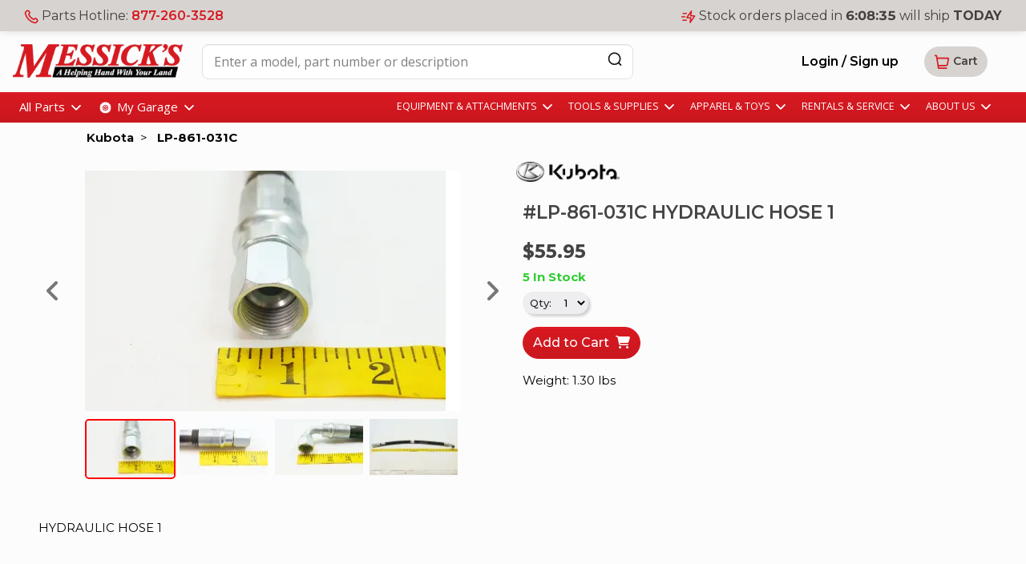

--- FILE ---
content_type: text/html; charset=utf-8
request_url: https://www.messicks.com/parts/kubota/lp-861-031c
body_size: 24701
content:

<!DOCTYPE html>
<html lang="en">
<head>
    
<meta charset="utf-8" />
<meta name="viewport" content="width=device-width, initial-scale=1.0" />
<title>Kubota #LP-861-031C HYDRAULIC HOSE 1</title>
<meta name="title" content="Kubota #LP-861-031C HYDRAULIC HOSE 1">

    <meta property="og:type" content="og:product" />
    <meta property="og:title" content="Kubota #LP-861-031C HYDRAULIC HOSE 1" />
    <meta property="og:image" content="https://cdn.messicks.com/images/parts/160/Thumbnail/w250/620_lp-861-031c1.webp" />
    <meta property="og:description" content="HYDRAULIC HOSE 1" />
    <meta name="description" content="HYDRAULIC HOSE 1" />
    <meta property="og:url" content="https://www.messicks.com/parts/kubota/lp-861-031c" />
    <meta property="product:price:amount" content="55.95" />
    <meta property="product:price:currency" content="USD" />
    <link rel="canonical" href="https://www.messicks.com/parts/kubota/lp-861-031c" />
    <script type="application/ld+json">
        {
            "@context": "https://schema.org/",
            "@type": "Product",
            "name": "Kubota #LP-861-031C HYDRAULIC HOSE 1",
            "image": [
            "https://cdn.messicks.com/images/parts/160/Thumbnail/w250/620_lp-861-031c1.webp"
            ],
            "description": "HYDRAULIC HOSE 1",
            "sku": "LP-861-031C",
            "mpn": "LP-861-031C",
            "brand": {
            "@type": "Brand",
            "name": "Kubota"
            },
     "shippingDetails'": { "@type": "OfferShippingDetails", "shippingWeight": { "@type": "QuantitativeValue", "value": 1.30, "unitText": "LB" } },
            "offers": {
            "@type": "Offer",
            "url": "https://www.messicks.com/parts/kubota/lp-861-031c",
            "priceCurrency": "USD",
            "price": 55.95,

"availability": "https://schema.org/InStock",            "itemCondition": "https://schema.org/NewCondition"
            }
        }
    </script>
<meta http-equiv="X-UA-Compatible" content="IE=edge" />
<link href="/lib/bootstrap/css/bootstrap.min.css" rel="preload" as="style">
<link rel="stylesheet" href="/lib/bootstrap/css/bootstrap.min.css" />
<link rel="stylesheet" href="/lib/bootstrap/css/bootstrap-utilities.min.css" />
<link href="/lib/bootstrap/css/bootstrap-grid.min.css" rel="preload" as="style">
<link rel="stylesheet" href="/lib/bootstrap/css/bootstrap-grid.min.css" />
<link rel="stylesheet" href="/lib/bootstrap/css/bootstrap-reboot.min.css" />
<link defer rel="stylesheet" href="/lib/sweetalert2/dist/sweetalert2.min.css" />
<link href="/lib/animate.css/animate.min.css" rel="preload" as="style">
<link rel="stylesheet" href="/lib/animate.css/animate.min.css" />
<link rel="preconnect" href="https://fonts.googleapis.com">
<link rel="preconnect" href="https://fonts.gstatic.com" crossorigin>
<link href="https://fonts.googleapis.com/css2?family=Montserrat:ital,wght@0,100..900;1,100..900&display=swap" rel="preload" as="style">
<link href="https://fonts.googleapis.com/css2?family=Montserrat:ital,wght@0,100..900;1,100..900&display=swap" rel="stylesheet">
<link href="https://fonts.googleapis.com/css2?family=Open+Sans:ital,wght@0,400..700;1,400..700" rel="preload" as="style">
<link href="https://fonts.googleapis.com/css2?family=Open+Sans:ital,wght@0,400..700;1,400..700" rel="stylesheet">
<link rel="preload" as="image" href="https://cdn.messicks.com/images/logo.webp" imagesrcset="https://cdn.messicks.com/images/logo-150.webp 150w, https://cdn.messicks.com/images/logo-300.webp 300w, https://cdn.messicks.com/images/logo.webp 800w">
<link href="/css/site.css?v=gYocJOxRMHga48Aud_AeLyl2kHkS50UxgW6DGyeYcJ4" rel="preload" as="style">
<link rel="stylesheet" href="/css/site.css?v=gYocJOxRMHga48Aud_AeLyl2kHkS50UxgW6DGyeYcJ4" />
<link rel="stylesheet" href="/css/newheader.css?v=I-_sAM_EFRDG2zcX5JiACN_QB_8WylNH4s9ByIWmN6A" />
<link rel="stylesheet" href="/css/brand-styles.css?v=XftneyXE-48ySS8fqyy1Guv8jL6PZEQlV42gCANRFzw" />
<script src="https://kit.fontawesome.com/d3784411be.js" crossorigin="anonymous" async></script>


        <!-- Google Tag Manager -->
        <script>
            (function (w, d, s, l, i) {
            w[l] = w[l] || []; w[l].push({
            'gtm.start':
            new Date().getTime(), event: 'gtm.js'
            }); var f = d.getElementsByTagName(s)[0],
            j = d.createElement(s), dl = l != 'dataLayer' ? '&l=' + l : ''; j.async = true; j.src =
            'https://www.googletagmanager.com/gtm.js?id=' + i + dl; f.parentNode.insertBefore(j, f);
            })(window, document, 'script', 'dataLayer', 'GTM-MMWZW346');
        </script>
        <!-- End Google Tag Manager -->

    
        <link type="text/css" rel="stylesheet" href="/lib/lightslider/css/lightslider.css" />
        <link type="text/css" rel="stylesheet" href="/lib/lightgallery/css/lightgallery-bundle.css" />
        <link href="/css/shared-lists.css?v=utR_Hb2NsIA__lynuDmALaJlDKekU8ESl8Eq1l5RO2s" rel="stylesheet" />
    <link rel="stylesheet" href="/css/part/part.css?v=xNIpJHXf61qRbouedyVRhprHdRXT18sZpebtXwxHudw" />
    <style>
    .youtube-embed {
      --button-size: 6rem;
      position: relative;
      color: #fff;
      background:#000;

      button {
        all: unset;
        box-sizing: border-box;
        cursor:pointer;
        position: absolute;
        top: 0;
        left: 0;
        width: 100%;
        height: 100%;
        *{
          pointer-events:none;
        }
      }
      .play-icon {
        height: var(--button-size);
        width: var(--button-size);
        position: absolute;
        top: calc(50% - (var(--button-size) / 2));
        left: calc(50% - (var(--button-size) / 2));
      }
      img,
      iframe {
        aspect-ratio: 16 / 9;
        height: 100%;
        width: 100%;
      }
    }
    </style>
            <link rel="preload" as="image" href="https://cdn.messicks.com/images/parts/160/Thumbnail/w250/620_lp-861-031c1.webp" fetchpriority="high">    
            <link rel="preload" as="image" href="https://cdn.messicks.com/images/parts/564/Thumbnail/w250/620_lp-861-031c1.webp" fetchpriority="high">    
            <link rel="preload" as="image" href="https://cdn.messicks.com/images/parts/159/Thumbnail/w250/620_lp-861-031c1.webp" fetchpriority="high">    
            <link rel="preload" as="image" href="https://cdn.messicks.com/images/parts/158/Thumbnail/w250/620_lp-861-031c1.webp" fetchpriority="high">    

</head>
<body>
    <input b-fzpt7p136p type="hidden" id="layout" value="default" />
    <input b-fzpt7p136p type="hidden" id="global-phone" value="877-260-3528" />

    <script type="text/javascript">
        var _baseUrl = '/';
   
        var countdowntime = 1769799600000;
        var countdownday = 'TODAY';

        var _webAccount = '0';
        var _backoffice = 'https://backoffice.messicks.com';

    </script>


    
<script type="text/javascript">
    var _baseUrl = '/';
   
    var countdowntime = 1769799600000;
    var countdownday = 'TODAY';

    var _webAccount = '0';
    var _backoffice = 'https://backoffice.messicks.com';

</script>

<img loading="eager" class="d-print-block d-none" alt="Messick's" src="https://cdn.messicks.com/images/logo.webp" srcset="https://cdn.messicks.com/images/logo-150.webp 150w, https://cdn.messicks.com/images/logo-300.webp 300w, https://cdn.messicks.com/images/logo.webp 800w" />
<div class="site-header-5 header-wrapper desktop-only floating-menu sticky-top d-print-none conceal global-search-wrapper conceal" style="width:100%">
    <div class="d-flex justify-content-between">
        <div class="menu-color p-3" onclick="toggleSideNav();">
            <svg width="25" height="24" viewBox="0 0 25 24" fill="none" xmlns="http://www.w3.org/2000/svg">
                <g id="menu-01">
                    <path id="Icon" d="M3.5 12H21.5M3.5 6H21.5M3.5 18H21.5" stroke="white" stroke-width="2" stroke-linecap="round" stroke-linejoin="round" />
                </g>
            </svg>
        </div>
        <div class="menu-color-2 flex-grow-1 d-flex">
            <div class="ms-3 d-flex">
                <a href="/" class="me-4 py-3"><img loading="eager" style="width:150px;min-width:150px;" width="150px" alt="Messick's" src="https://cdn.messicks.com/images/logo-150.webp" data-cms-src="/images/logo-150.webp"></a>
                <input class="form-control border global-search my-2" style="width:400px;min-width:400px;height:44px;" type="search" value="" id="global-search4" placeholder="Enter a model, part number or description">
                <div style="z-index=2000;margin-left:-5px;">
                    <button aria-label="Search" id="global-search-btn-cancel4" class="btn ms-n5 global-search-btn-cancel conceal my-2" style="border:none;" type="search">
                        <i class="fa fa-times" aria-hidden="true" style="font-size:x-large;font-weight:100"></i>
                    </button>
                    <button aria-label="Search" id="global-search-btn4" class="btn ms-n5 global-search-btn my-2" type="search" style="border:none;">
                        <svg width="20" height="21" viewBox="0 0 20 21" fill="none" xmlns="http://www.w3.org/2000/svg">
                            <path d="M17.5 18.1606L14.5834 15.2439M16.6667 10.2439C16.6667 14.1559 13.4954 17.3272 9.58333 17.3272C5.67132 17.3272 2.5 14.1559 2.5 10.2439C2.5 6.3319 5.67132 3.16058 9.58333 3.16058C13.4954 3.16058 16.6667 6.3319 16.6667 10.2439Z" stroke="#171412" stroke-width="1.66667" stroke-linecap="round" stroke-linejoin="round" />
                        </svg>
                    </button>
                </div>
                <div class="input-group ps-3">
                    <div id="global-search-results4" class="global-search-results conceal dropdown-menu dropdown-menu-start search-dropdown" style="position:absolute;width:80vw;font-size:x-large;margin-top:0px;padding-top:0px;margin-left:-535px;padding-bottom:25px;z-index:2000"></div>
                </div>

            </div>

            <span class="xs-reg ms-3 mx-xl-4 px-3 py-auto my-auto d-flex warm-gray-bg-100 bonus" style="border-radius:.5em;width:175px;height:44px;">
                <svg class="my-auto me-2" width="18" height="18" viewBox="0 0 22 22" fill="none" xmlns="http://www.w3.org/2000/svg">
                    <path d="M7.38028 7.85323C8.07627 9.30285 9.02506 10.6615 10.2266 11.8631C11.4282 13.0646 12.7869 14.0134 14.2365 14.7094C14.3612 14.7693 14.4235 14.7992 14.5024 14.8222C14.7828 14.904 15.127 14.8453 15.3644 14.6752C15.4313 14.6274 15.4884 14.5702 15.6027 14.4559C15.9523 14.1063 16.1271 13.9315 16.3029 13.8172C16.9658 13.3862 17.8204 13.3862 18.4833 13.8172C18.6591 13.9315 18.8339 14.1063 19.1835 14.4559L19.3783 14.6508C19.9098 15.1822 20.1755 15.448 20.3198 15.7333C20.6069 16.3009 20.6069 16.9712 20.3198 17.5387C20.1755 17.8241 19.9098 18.0898 19.3783 18.6213L19.2207 18.7789C18.6911 19.3085 18.4263 19.5733 18.0662 19.7756C17.6667 20 17.0462 20.1614 16.588 20.16C16.1751 20.1588 15.8928 20.0787 15.3284 19.9185C12.295 19.0575 9.43264 17.433 7.04466 15.045C4.65668 12.6571 3.03221 9.79471 2.17124 6.76131C2.01103 6.19687 1.93092 5.91464 1.9297 5.5017C1.92833 5.04347 2.08969 4.42298 2.31411 4.02348C2.51636 3.66345 2.78117 3.39863 3.3108 2.86901L3.46843 2.71138C3.99987 2.17993 4.2656 1.91421 4.55098 1.76987C5.11854 1.4828 5.7888 1.4828 6.35636 1.76987C6.64174 1.91421 6.90747 2.17993 7.43891 2.71138L7.63378 2.90625C7.98338 3.25585 8.15819 3.43065 8.27247 3.60643C8.70347 4.26932 8.70347 5.1239 8.27247 5.78679C8.15819 5.96257 7.98338 6.13738 7.63378 6.48698C7.51947 6.60129 7.46231 6.65845 7.41447 6.72526C7.24446 6.96269 7.18576 7.30695 7.26748 7.5873C7.29048 7.6662 7.32041 7.72854 7.38028 7.85323Z" stroke="var(--mess-red)" stroke-width="2" stroke-linecap="round" stroke-linejoin="round" />
                </svg>
                <div>
                    Parts Hotline:<br /><a class="md-sb" onclick="reportPhoneCall('header');" href="tel://18772603528">877-260-3528</a>
                </div>
            </span>

                <span class="xs-reg ms-3 me-1 px-3 py-auto my-auto d-flex warm-gray-bg-100" style="border-radius:.5em;width:281px;height:44px;">
                    <svg class="my-auto me-2" width="18" height="18" viewBox="0 0 23 20" fill="none" xmlns="http://www.w3.org/2000/svg">
                        <path id="Icon" d="M8 15.5H2.5M5.5 10H1M8 4.5H3M16 1L9.40357 10.235C9.1116 10.6438 8.96562 10.8481 8.97194 11.0185C8.97744 11.1669 9.04858 11.3051 9.1661 11.3958C9.30108 11.5 9.55224 11.5 10.0546 11.5H15L14 19L20.5964 9.76499C20.8884 9.35624 21.0344 9.15187 21.0281 8.98147C21.0226 8.83312 20.9514 8.69489 20.8339 8.60418C20.6989 8.5 20.4478 8.5 19.9454 8.5H15L16 1Z" stroke="var(--mess-red)" stroke-width="2" stroke-linecap="round" stroke-linejoin="round" />
                    </svg>
                    <div>
                        Stock orders placed in<br />
                        <b style="font-variant-numeric: tabular-nums;"><span class="header-time-hours"> 6</span>:<span class="header-time-minutes">08</span>:<span class="header-time-seconds">41</span></b>
                        will ship <b class="header-time-day">TODAY</b>
                    </div>
                </span>
        </div>
        <div class="d-flex menu-color-2">
                <a class="isAuthenticated me-1 me-md-3 btn btn-outline my-auto md-sb" style="border:unset" href="/account/login">Login<span class="bonus"> / Sign up</span></a>
            <div class="my-auto me-5 flex-grow-1" style="white-space:nowrap;">

                

<a tabindex="0" role="button" href="#" id="header-cart" class="header-cart btn btn-gray my-auto" style="border:unset;">
    <svg width="20" height="21" viewBox="0 0 20 21" fill="none" xmlns="http://www.w3.org/2000/svg">
        <g id="shopping-cart-02">
            <path id="Icon" d="M5.41674 14.8273H14.4411C15.2327 14.8273 15.6285 14.8273 15.9511 14.6843C16.2355 14.5582 16.479 14.355 16.6539 14.0977C16.8523 13.8059 16.9231 13.4165 17.0647 12.6376L18.1904 6.44653C18.2395 6.17658 18.264 6.04161 18.2261 5.93622C18.1928 5.84376 18.128 5.76603 18.0429 5.71676C17.946 5.6606 17.8089 5.6606 17.5345 5.6606H4.16674M1.66663 2.32727H2.76363C2.96587 2.32727 3.06699 2.32727 3.14877 2.36421C3.22085 2.39677 3.28218 2.44917 3.32558 2.51529C3.37483 2.59031 3.3906 2.6902 3.42214 2.88996L5.74445 17.5979C5.77599 17.7977 5.79176 17.8976 5.841 17.9726C5.88441 18.0387 5.94573 18.0911 6.01781 18.1237C6.09959 18.1606 6.20071 18.1606 6.40296 18.1606H15.8333" stroke="#D81921" stroke-width="1.66667" stroke-linecap="round" stroke-linejoin="round" />
        </g>
    </svg>
    <sup class="badge bg-success bg-cart js-cart-count hidden" style="margin-left:-17px;top:-5px;color:white;">0</sup></i><span class="desktop-only sm-sb"> Cart</span>
    <span class="bolden no-wrap js-cart-id conceal" data-toggle="tooltip" data-container="body" data-placement="left" title="Shopping Cart #"></span>
</a>



            </div>

        </div>
    </div>
</div>

<div class="site-header-1 d-flex justify-content-between py-2 flex-md-wrap" style="transition: opacity 0.6s linear;">
     <span class="md-reg desktop-only">

        <svg width="18" height="18" viewBox="0 0 22 22" fill="none" xmlns="http://www.w3.org/2000/svg">
            <path d="M7.38028 7.85323C8.07627 9.30285 9.02506 10.6615 10.2266 11.8631C11.4282 13.0646 12.7869 14.0134 14.2365 14.7094C14.3612 14.7693 14.4235 14.7992 14.5024 14.8222C14.7828 14.904 15.127 14.8453 15.3644 14.6752C15.4313 14.6274 15.4884 14.5702 15.6027 14.4559C15.9523 14.1063 16.1271 13.9315 16.3029 13.8172C16.9658 13.3862 17.8204 13.3862 18.4833 13.8172C18.6591 13.9315 18.8339 14.1063 19.1835 14.4559L19.3783 14.6508C19.9098 15.1822 20.1755 15.448 20.3198 15.7333C20.6069 16.3009 20.6069 16.9712 20.3198 17.5387C20.1755 17.8241 19.9098 18.0898 19.3783 18.6213L19.2207 18.7789C18.6911 19.3085 18.4263 19.5733 18.0662 19.7756C17.6667 20 17.0462 20.1614 16.588 20.16C16.1751 20.1588 15.8928 20.0787 15.3284 19.9185C12.295 19.0575 9.43264 17.433 7.04466 15.045C4.65668 12.6571 3.03221 9.79471 2.17124 6.76131C2.01103 6.19687 1.93092 5.91464 1.9297 5.5017C1.92833 5.04347 2.08969 4.42298 2.31411 4.02348C2.51636 3.66345 2.78117 3.39863 3.3108 2.86901L3.46843 2.71138C3.99987 2.17993 4.2656 1.91421 4.55098 1.76987C5.11854 1.4828 5.7888 1.4828 6.35636 1.76987C6.64174 1.91421 6.90747 2.17993 7.43891 2.71138L7.63378 2.90625C7.98338 3.25585 8.15819 3.43065 8.27247 3.60643C8.70347 4.26932 8.70347 5.1239 8.27247 5.78679C8.15819 5.96257 7.98338 6.13738 7.63378 6.48698C7.51947 6.60129 7.46231 6.65845 7.41447 6.72526C7.24446 6.96269 7.18576 7.30695 7.26748 7.5873C7.29048 7.6662 7.32041 7.72854 7.38028 7.85323Z" stroke="var(--mess-red)" stroke-width="2" stroke-linecap="round" stroke-linejoin="round" />
        </svg>
        Parts Hotline: <a class="md-sb" onclick="reportPhoneCall('header');" href="tel://18772603528">877-260-3528</a>
     </span>

        <span class="md-reg">
            <svg width="18" height="18" viewBox="0 0 23 20" fill="none" xmlns="http://www.w3.org/2000/svg">
                <path id="Icon" d="M8 15.5H2.5M5.5 10H1M8 4.5H3M16 1L9.40357 10.235C9.1116 10.6438 8.96562 10.8481 8.97194 11.0185C8.97744 11.1669 9.04858 11.3051 9.1661 11.3958C9.30108 11.5 9.55224 11.5 10.0546 11.5H15L14 19L20.5964 9.76499C20.8884 9.35624 21.0344 9.15187 21.0281 8.98147C21.0226 8.83312 20.9514 8.69489 20.8339 8.60418C20.6989 8.5 20.4478 8.5 19.9454 8.5H15L16 1Z" stroke="var(--mess-red)" stroke-width="2" stroke-linecap="round" stroke-linejoin="round" />
            </svg>
            Stock orders <span class="d-none d-md-inline">placed in</span>
            <b style="font-variant-numeric: tabular-nums;"><span class="header-time-hours"> 6</span>:<span class="header-time-minutes">08</span>:<span class="header-time-seconds">41</span></b>
            will ship <b class="header-time-day">TODAY</b>
        </span>
     <span class="mobile-only">
        <i style="color:var(--warm-gray-400)" class="fa fa-times btn-min" onclick="dismissShipping()"></i>
     </span>
 </div>
<div class="site-header-2 d-flex justify-content-between py-3 global-search-wrapper">
     <div class="ms-3 d-flex">
        <a href="/" class="me-4"><img loading="eager" width="300px" alt="Messick's" src="https://cdn.messicks.com/images/logo-300.webp" data-cms-src="/images/logo-300.webp"></a>
        <input class="form-control border global-search" style="width:750px;height:44px;" type="search" value="" id="global-search2" placeholder="Enter a model, part number or description">
        <div style="z-index=2000;margin-left:-5px;">
            <button aria-label="Search" id="global-search-btn-cancel2" class="btn ms-n5 global-search-btn-cancel conceal" style="border:none;" type="search">
                <i class="fa fa-times" aria-hidden="true" style="font-size:x-large;font-weight:100"></i>
            </button>
            <button aria-label="Search" id="global-search-btn2" class="btn ms-n5 global-search-btn" type="search" style="border:none;">
                <svg width="20" height="21" viewBox="0 0 20 21" fill="none" xmlns="http://www.w3.org/2000/svg">
                    <path d="M17.5 18.1606L14.5834 15.2439M16.6667 10.2439C16.6667 14.1559 13.4954 17.3272 9.58333 17.3272C5.67132 17.3272 2.5 14.1559 2.5 10.2439C2.5 6.3319 5.67132 3.16058 9.58333 3.16058C13.4954 3.16058 16.6667 6.3319 16.6667 10.2439Z" stroke="#171412" stroke-width="1.66667" stroke-linecap="round" stroke-linejoin="round" />
                </svg>
            </button>
        </div>
    </div>
    <div class="input-group ps-1">
        <div id="global-search-results2" class="global-search-results conceal dropdown-menu dropdown-menu-start search-dropdown" style="position:absolute;width:80vw;font-size:x-large;margin-top:0px;padding-top:0px;margin-left:-535px;padding-bottom:25px;z-index:2000"></div>
    </div>

    <div class="my-auto me-5" style="white-space:nowrap;">
            <a class="isAuthenticated me-1 me-md-3 btn btn-outline md-sb" style="border:unset" href="/account/login">Login / Sign up</a>

        

<a tabindex="0" role="button" href="#" id="header-cart" class="header-cart btn btn-gray my-auto" style="border:unset;">
    <svg width="20" height="21" viewBox="0 0 20 21" fill="none" xmlns="http://www.w3.org/2000/svg">
        <g id="shopping-cart-02">
            <path id="Icon" d="M5.41674 14.8273H14.4411C15.2327 14.8273 15.6285 14.8273 15.9511 14.6843C16.2355 14.5582 16.479 14.355 16.6539 14.0977C16.8523 13.8059 16.9231 13.4165 17.0647 12.6376L18.1904 6.44653C18.2395 6.17658 18.264 6.04161 18.2261 5.93622C18.1928 5.84376 18.128 5.76603 18.0429 5.71676C17.946 5.6606 17.8089 5.6606 17.5345 5.6606H4.16674M1.66663 2.32727H2.76363C2.96587 2.32727 3.06699 2.32727 3.14877 2.36421C3.22085 2.39677 3.28218 2.44917 3.32558 2.51529C3.37483 2.59031 3.3906 2.6902 3.42214 2.88996L5.74445 17.5979C5.77599 17.7977 5.79176 17.8976 5.841 17.9726C5.88441 18.0387 5.94573 18.0911 6.01781 18.1237C6.09959 18.1606 6.20071 18.1606 6.40296 18.1606H15.8333" stroke="#D81921" stroke-width="1.66667" stroke-linecap="round" stroke-linejoin="round" />
        </g>
    </svg>
    <sup class="badge bg-success bg-cart js-cart-count hidden" style="margin-left:-17px;top:-5px;color:white;">0</sup></i><span class="desktop-only sm-sb"> Cart</span>
    <span class="bolden no-wrap js-cart-id conceal" data-toggle="tooltip" data-container="body" data-placement="left" title="Shopping Cart #"></span>
</a>



    </div>
 </div>
<div class="site-header-3 d-flex justify-content-between py-2">
    <div class="ms-4 d-flex">
        <div id="menu-parts" class="me-3 btn-min dropdown">
            All Parts
            <img src="https://cdn.messicks.com/images/chevron-down.svg" alt="more" />
            <div class="dropdown-menu-new dropdown-menu-start hidden pt-4 p-0" style="display: block;width:800px;">
                <div class="hover-help"></div>
                <div id="parts-menu" class="pt-0" style="color:black;margin-top:-20px;"></div>
            </div>

        </div>
        <div id="menu-garage" class="btn-min dropdown">
            <svg width="21" height="21" viewBox="0 0 34 35" fill="none" xmlns="http://www.w3.org/2000/svg">
                <g id="Icon">
                    <g id="Layer_1" clip-path="url(#clip0_19931_3715)">
                        <path id="Vector" d="M27.778 21.1688L28.3055 21.3886C28.7187 20.2428 28.9443 19.0706 29 17.9072H28.4286C28.1062 17.9072 27.8425 17.6435 27.8425 17.3212C27.8425 16.9988 28.1062 16.7351 28.4286 16.7351H28.9971C28.9385 15.5541 28.704 14.3908 28.3114 13.2889L27.7897 13.5058C27.7165 13.5351 27.6403 13.5497 27.5641 13.5497C27.3355 13.5497 27.1157 13.412 27.022 13.1864C26.8989 12.8875 27.0425 12.5446 27.3414 12.4215L27.8659 12.2047C27.3648 11.1439 26.7114 10.1563 25.9201 9.27721L25.5187 9.67868C25.4044 9.79296 25.2549 9.84864 25.1055 9.84864C24.956 9.84864 24.8037 9.79003 24.6894 9.67575C24.4608 9.44717 24.4608 9.07501 24.6923 8.84644L25.0967 8.44498C24.2352 7.65963 23.2505 6.98857 22.1487 6.46695L21.9289 6.99443C21.8352 7.22007 21.6183 7.35487 21.3868 7.35487C21.3136 7.35487 21.2374 7.34021 21.1641 7.31091C20.8652 7.1849 20.7245 6.84205 20.8476 6.54315L21.0674 6.01567C19.9216 5.60249 18.7494 5.37684 17.5861 5.32117V5.8926C17.5861 6.21494 17.3223 6.47868 17 6.47868C16.6777 6.47868 16.4139 6.21494 16.4139 5.8926V5.32996C15.233 5.38857 14.0725 5.62007 12.9707 6.01567L13.1846 6.53435C13.3077 6.83325 13.1641 7.17611 12.8652 7.29919C12.7919 7.32849 12.7158 7.34315 12.6425 7.34315C12.411 7.34315 12.1941 7.20542 12.1004 6.97978L11.8835 6.45816C10.8256 6.95633 9.83809 7.60981 8.95604 8.40102L9.46007 8.90798C9.68864 9.13655 9.68864 9.50871 9.45714 9.73728C9.34286 9.85157 9.19341 9.90725 9.04396 9.90725C8.89451 9.90725 8.74505 9.84864 8.63077 9.73435L8.12674 9.23032C7.34139 10.0889 6.67326 11.0765 6.15165 12.1754L6.67326 12.3922C6.97216 12.5153 7.11282 12.8582 6.98974 13.1571C6.89597 13.3827 6.67619 13.5175 6.44762 13.5175C6.37143 13.5175 6.29524 13.5058 6.22198 13.4735L5.69451 13.2538C5.28132 14.4025 5.05568 15.5746 5 16.738H5.57143C5.89377 16.738 6.15751 17.0018 6.15751 17.3241C6.15751 17.6464 5.89377 17.9102 5.57143 17.9102H5C5.05861 19.0911 5.29304 20.2545 5.68571 21.3563L6.21026 21.1424C6.50916 21.0164 6.85201 21.16 6.97509 21.4589C7.09817 21.7578 6.95458 22.1007 6.65568 22.2237L6.13114 22.4406C6.63223 23.5014 7.28571 24.4889 8.07692 25.3681L8.47839 24.9666C8.70989 24.738 9.07912 24.738 9.30769 24.9695C9.53626 25.1981 9.53626 25.5703 9.30476 25.7988L8.90037 26.2003C9.7619 26.9856 10.7465 27.6567 11.8484 28.1783L12.0681 27.6508C12.1912 27.3519 12.5341 27.2113 12.833 27.3344C13.1319 27.4604 13.2755 27.8032 13.1495 28.1021L12.9297 28.6296C14.0755 29.0428 15.2476 29.2684 16.411 29.3241V28.7527C16.411 28.4303 16.6777 28.1666 17 28.1666C17.3223 28.1666 17.5861 28.4303 17.5861 28.7527V29.3212C18.767 29.2626 19.9304 29.0281 21.0322 28.6355L20.8183 28.1138C20.6923 27.812 20.8359 27.4692 21.1348 27.3461C21.4337 27.223 21.7766 27.3666 21.8996 27.6655L22.1165 28.1871C23.1773 27.6889 24.1648 27.0355 25.044 26.2442L24.6425 25.8428C24.4139 25.6113 24.4168 25.242 24.6454 25.0135C24.874 24.7849 25.2462 24.7849 25.4747 25.0164L25.8762 25.4208C26.6615 24.5593 27.3326 23.5746 27.8542 22.4728L27.3267 22.253C27.0278 22.13 26.8872 21.7871 27.0103 21.4882C27.1363 21.1893 27.4821 21.0486 27.778 21.1688ZM21.3516 21.9659C20.1883 23.1292 18.644 23.7681 17 23.7681C15.356 23.7681 13.8117 23.1292 12.6484 21.9659C11.4615 20.779 10.8667 19.2259 10.852 17.667C10.852 17.6494 10.8462 17.6318 10.8462 17.6142C10.8462 17.5966 10.8491 17.579 10.852 17.5615C10.8637 16.0025 11.4615 14.4494 12.6484 13.2626C13.8352 12.0757 15.3883 11.4779 16.9473 11.4662C16.9648 11.4662 16.9824 11.4604 17 11.4604C17.0176 11.4604 17.0352 11.4633 17.0527 11.4662C18.6117 11.4779 20.1648 12.0757 21.3516 13.2626C22.515 14.4259 23.1538 15.9703 23.1538 17.6142C23.1538 19.2582 22.515 20.8025 21.3516 21.9659Z" fill="white" />
                        <path id="Vector_2" d="M16.4139 12.6736V15.6479C16.2791 15.6889 16.1473 15.7417 16.0242 15.8091L13.9172 13.7051C14.6586 13.1219 15.5231 12.779 16.4139 12.6736Z" fill="white" />
                        <path id="Vector_3" d="M15.1949 16.6384C15.1275 16.7615 15.0747 16.8933 15.0337 17.0281H12.0593C12.1648 16.1373 12.5077 15.2728 13.0908 14.5314L15.1949 16.6384Z" fill="white" />
                        <path id="Vector_4" d="M21.9436 17.0281H18.9663C18.9253 16.8933 18.8725 16.7615 18.8051 16.6384L20.9091 14.5314C21.4806 15.2552 21.8381 16.1139 21.9436 17.0281Z" fill="white" />
                        <path id="Vector_5" d="M16.4139 19.5805V22.5578C15.4997 22.4523 14.641 22.0948 13.9172 21.5234L16.0242 19.4193C16.1473 19.4867 16.2791 19.5395 16.4139 19.5805Z" fill="white" />
                        <path id="Vector_6" d="M20.0828 13.7051L17.9758 15.8091C17.8527 15.7417 17.7209 15.6889 17.5861 15.6479V12.6736C18.4769 12.779 19.3414 13.1219 20.0828 13.7051Z" fill="white" />
                        <path id="Vector_7" d="M15.1949 18.59L13.0908 20.697C12.5077 19.9556 12.1648 19.0911 12.0593 18.2003H15.0337C15.0747 18.3351 15.1275 18.467 15.1949 18.59Z" fill="white" />
                        <path id="Vector_8" d="M20.0828 21.5234C19.359 22.0948 18.5003 22.4523 17.5861 22.5578V19.5805C17.7209 19.5395 17.8527 19.4867 17.9758 19.4193L20.0828 21.5234Z" fill="white" />
                        <path id="Vector_9" d="M21.9436 18.2003C21.8381 19.1146 21.4806 19.9732 20.9091 20.697L18.8051 18.59C18.8725 18.467 18.9253 18.3351 18.9663 18.2003H21.9436Z" fill="white" />
                        <path id="Vector_10" d="M17.8791 17.6142C17.8791 17.8486 17.7882 18.0684 17.6212 18.2354C17.4571 18.3995 17.2285 18.4845 17 18.4845C16.7714 18.4845 16.5428 18.3995 16.3787 18.2354C16.2146 18.0713 16.1208 17.8486 16.1208 17.6142C16.1208 17.3798 16.2117 17.16 16.3787 16.993C16.5458 16.8259 16.7655 16.7351 17 16.7351C17.2344 16.7351 17.4542 16.8259 17.6212 16.993C17.7882 17.16 17.8791 17.3798 17.8791 17.6142Z" fill="white" />
                    </g>
                </g>
                <defs>
                    <clipPath id="clip0_19931_3715">
                        <rect width="24" height="24" fill="white" transform="translate(5 5.32117)" />
                    </clipPath>
                </defs>
            </svg>
            My Garage
             <img src="https://cdn.messicks.com/images/chevron-down.svg" alt="more" />
 
            <div class="dropdown-menu-new dropdown-menu-start hidden" style="display: block;">
                <div class="hover-help"></div>
                <div style="color:black;width:800px;">
                    <div class="d-flex mb-3">
                        <img loading="lazy" class="mb-4 me-3" src="https://cdn.messicks.com/images/garage.svg" />
                        <div class="d-flex flex-column">
                            <div class="xl-sb garage-title">Your equipment, your parts</div>
                            <div class="md-reg">
                                Add your gear to the garage to find your parts easily.
                            </div>
                        </div>
                        <div class="flex-grow-1 d-flex justify-content-end">
                            <button class="btn btn-primary my-auto" data-bs-toggle="modal" data-bs-target="#add-user-equipment">Manage Garage</button>
                        </div>
                    </div>
                    <div id="current-equipment-menu">
                        <center><i class="fa fa-cog fa-spin" style="color:var(--warm-gray);font-size:50px;"></i></center>
                    </div>
                </div>
            </div>

        </div>
    </div>
    <div class="me-4 d-flex" style="font-size:smaller">
        <div id="menu-equipment" class="me-3 btn-min dropdown">
            EQUIPMENT & ATTACHMENTS
            <img src="https://cdn.messicks.com/images/chevron-down.svg" alt="more" />

            <div class="pt-4 dropdown-menu-new menu-right-1 dropdown-menu-start hidden" style="display: block;width:880px;margin-left:-400px;">
                <div class="hover-help"></div>
                <div style="color:black;" class="mb-4">
                    <div class="row md-sb mb-3">
                        <span class="col-9">Shop For Equipment:</span>
                        <span class="col-3"></span>
                    </div>
                    <div class="row sm-sb mb-3">
                        <div class="col-8">
                            <div class="d-flex flex-wrap justify-content-center mt-2">
                                <a href="/new/brand/kubota" class="me-5 mb-0 part-brand" style="min-height:45px">
                                    <img loading="lazy" src="https://cdn.messicks.com/images/brands/thumbnail/w125/ku.webp" style="width:112px;" alt="Kubota parts">
                                </a>
                                <a href="/new/brand/new-holland" class="me-5 mb-0 part-brand" style="min-height:45px">
                                    <img loading="lazy" src="https://cdn.messicks.com/images/brands/thumbnail/w125/nh.webp" style="width:112px;" alt="New Holland parts">
                                </a>
                                <a href="/new/brand/krone" class="me-5 mb-0 part-brand" style="min-height:45px">
                                    <img loading="lazy" src="https://cdn.messicks.com/images/brands/thumbnail/w125/kr.webp" style="width:112px;" alt="Krone parts">
                                </a>
                            </div>
                        </div>
                        <div class="col-4">
                            <a href="/new/promos" class="btn btn-primary">View all promotions</a>
                        </div>
                    </div>
                    <div class="row sm-sb mb-3">
                        <div class="col-4">
                            <a title="All New Equipment" class="thick-underline" href="/new">ALL NEW <i class="fal fa-arrow-right"></i></a>
                        </div>
                        <div class="col-4">
                        </div>
                    </div>

                    <div id="new-equipment-menu"></div>

                    <div class="row mb-3">
                        <div class="col-12">
                            <hr />
                        </div>
                    </div>

                    <div class="row sm-sb mb-4">
                        <div class="col-4">
                            <a title="All Used Equipment" class="thick-underline" href="/used">ALL USED <i class="fal fa-arrow-right"></i></a>
                        </div>
                        <div class="col-4">
                        </div>
                        <div class="col-4">
                        </div>
                    </div>
                    <div id="used-equipment-menu"></div>

                </div>
            </div>

        </div>
        <div class="me-3 btn-min dropdown">
            TOOLS & SUPPLIES
            <img src="https://cdn.messicks.com/images/chevron-down.svg" alt="more" />

            <div class="pt-4 dropdown-menu-new menu-right-2 dropdown-menu-start hidden" style="display: block;width:880px;margin-left:-500px;">
                <div class="hover-help"></div>
                <div style="color:black;" class="mb-4">
                    <div class="row md-sb mb-3">
                        <span class="col-12">Shop By Tools & Supplies</span>
                    </div>
                    <div class="row sm-sb mb-1">
                        <div class="col-4"><a title="Tow Ropes" href="/part/department/towropes">Tow Ropes</a></div>
                        <div class="col-4"><a title="Fluids" href="/fluids">Fluids</a></div>
                        <div class="col-4"><a title="Tire Chains" href="/tire-chains">Tire Chains</a></div>
                    </div>
                    <div class="row sm-sb mb-1">
                        <div class="col-4"><a title="Bulk Hardware" href="/hardware">Bulk Hardware</a></div>
                        <div class="col-4"><a title="Fill-Rite Diesel Pumps" href="/fuel-handling">Fill-Rite Diesel Pumps</a></div>
                        <div class="col-4"><a title="Hand Tools" href="/hand-tools">Hand Tools</a></div>
                    </div>
                    <div class="row sm-sb mb-1">
                        <div class="col-4"><a title="Hitch Hardware" href="/hitch-hardware">Hitch Hardware</a></div>
                        <div class="col-4"><a title="Electronics" href="/electronics">Electronics</a></div>
                        <div class="col-4"><a title="Trailer Straps & Binders" href="/part/department/TrailerStraps">Trailer Straps & Binders</a></div>
                    </div>
                    <div class="row sm-sb mb-1">
                        <div class="col-4"><a title="Forney Welding" href="/part/department/ForneyWelding">Forney Welding</a></div>
                        <div class="col-4"><a title="Work Lights" href="/part/department/TractorWorkLights">Work Lights</a></div>
                        <div class="col-4"><a class="thick-underline" title="View More" href="/supplies" style="font-s">VIEW MORE...</a></div>
                    </div>
                </div>
            </div>
        </div>
        <div class="me-3 btn-min dropdown">
            APPAREL & TOYS
            <img src="https://cdn.messicks.com/images/chevron-down.svg" alt="more" />

            <div class="pt-4 dropdown-menu-new menu-right-2 dropdown-menu-start hidden" style="display: block;width:650px;margin-left:-350px;">
                <div class="hover-help"></div>
                <div style="color:black;" class="mb-4">
                    <div class="row md-sb mb-3">
                        <span class="col-12">Apparel</span>
                    </div>
                    <div class="row sm-sb mb-1">
                        <div class="col-4">
                            <a title="Shirts" href="/apparel/shirts">Shirts</a>
                        </div>
                        <div class="col-4">
                            <a title="Jackets" href="/apparel/shirts/jacket">Jackets</a>
                        </div>
                        <div class="col-4">
                            <a title="Hoodies" href="/apparel/shirts/hoodie">Hoodies</a>
                        </div>
                    </div>
                    <div class="row sm-sb mb-1">
                        <div class="col-4">
                            <a title="Hats" href="/apparel/hats">Hats</a>
                        </div>
                        <div class="col-4">
                            <a title="Messicks Apparel" href="/part/department/MessicksHats">Messick's Apparel</a>
                        </div>
                        <div class="col-4"><a class="thick-underline" title="View More" href="/apparel" style="font-s">VIEW MORE...</a></div>
                    </div>

                    <hr />
                    <div class="row md-sb mb-2">
                        <span class="col-12">Toys</span>
                    </div>
                    <div class="row sm-sb mb-1">
                        <div class="col-4">
                            <div class="mb-2">
                                <a style="color:black" title="Scale Toys" href="/scale-toys">By Scale</a>
                            </div>
                            <a class="ms-2" title="1/16 Scale Toys" href="/toys/scale/1||16">1/16 Scale</a>
                            <br />
                            <a class="ms-2" title="1/32 Scale Toys" href="/toys/scale/1||32">1/32 Scale</a>
                            <br />
                            <a class="ms-2" title="1/64 Scale Toys" href="/toys/scale/1||64">1/64 Scale</a>
                            <br />
                            <a class="ms-2" title="Pedal Tractors" href="/part/department/PedalTractors">Pedal Tractors</a>
                        </div>
                        <div class="col-4">
                            <div class="mb-2">
                                <a style="color:black" title="Brand Toys" href="/brand-toys">By Brand</a>
                            </div>
                            <a class="ms-2" title="Case IH" href="/toys/brand/case%20ih">Case IH</a>
                            <br />
                            <a class="ms-2" title="Farmall" href="/toys/brand/farmall">Farmall</a>
                            <br />
                            <a class="ms-2" title="Kubota" href="/toys/brand/kubota">Kubota</a>
                            <br />
                            <a class="ms-2" title="New Holland" href="/toys/brand/new%20holland">New Holland</a>
                        </div>
                        <div class="col-4">
                            <div class="mb-2">
                                <span>Featured</span>
                            </div>
                            <a class="ms-2" title="Bruder Toys America, Inc" href="/toys/brand/bruder%20toys%20america,%20inc">Bruder</a>
                            <br />
                            <a class="ms-2" title="Greenlight Collectibles" href="/toys/brand/greenlight%20collectibles">Greenlight Collectibles</a>
                            <br />
                            <a class="ms-2" title="SpecCast" href="/toys/brand/speccast">SpecCast</a>
                            <br />
                            <br />
                            <a class="thick-underline" title="View More" href="/toys" style="font-s">VIEW MORE...</a>
                        </div>
                    </div>
                   <hr />
                    <div class="row md-sb mb-3">
                        <span class="col-12">Merchandise</span>
                    </div>
                    <div class="row sm-sb mb-1">
                        <div class="col-4"><a title="Bush Hog" href="/merchandise/brand/bush%20hog">Bush Hog</a></div>
                        <div class="col-4">
                            <a title="Case IH" href="/merchandise/brand/case%20ih">Case IH</a>
                        </div>
                        <div class="col-4"><a title="Farmall" href="/merchandise/brand/ih%20&%20farmall">Farmall</a></div>
                    </div>
                    <div class="row sm-sb mb-1">
                        <div class="col-4"><a title="Krone" href="/merchandise/brand/krone">Krone</a></div>
                        <div class="col-4"><a title="Kubota" href="/merchandise/brand/kubota">Kubota</a></div>
                        <div class="col-4">
                            <a title="Messicks Apparel" href="/merchandise/brand/messicks">Messick's</a>
                        </div>
                    </div>
                    <div class="row sm-sb mb-1">
                        <div class="col-4">
                            <a title="New Holland" href="/merchandise/brand/new%20holland">New Holland</a>
                        </div>
                        <div class="col-4">
                            <a title="Stihl" href="/merchandise/brand/stihl">Stihl</a>
                        </div>
                        <div class="col-4"><a class="thick-underline" title="View More" href="/merchandise" style="font-s">VIEW MORE...</a></div>
                    </div>

                </div>
            </div>
        </div>
        <div class="me-3 btn-min dropdown">
            RENTALS & SERVICE
            <img src="https://cdn.messicks.com/images/chevron-down.svg" alt="more" />

            <div class="dropdown-menu-new dropdown-menu-start hidden" style="display: block;">
                <div class="hover-help"></div>
                <div style="color:black;width:200px" class="sm-sb my-2 mx-3">
                    <div class="mb-2">
                        <a title="Rental Inventory" href="/rentals/all">Rental Inventory</a>
                    </div>
                    <div class="mb-2">
                        <a title="Why Messick's Service" href="/servicedepartment">Why Messick's Service</a>
                    </div>
                    <div class="mb-2">
                        <a title="Schedule Service" href="/schedule-service">Schedule Service</a>
                    </div>
                </div>
            </div>
        </div>
        <div class="me-3 btn-min dropdown">
            ABOUT US
            <img src="https://cdn.messicks.com/images/chevron-down.svg" alt="more" />

            <div class="dropdown-menu-new menu-right-2 dropdown-menu-start hidden" style="display: block;margin-left:-100px;">
                <div class="hover-help"></div>
                <div style="color:black;width:150px" class="sm-sb my-2 mx-3">
                    <div class="mb-2">
                        <a title="About Us" href="/contact">About Us</a>
                    </div>
                    <div class="mb-2">
                        <a title="Contact Messick's" href="/contact#contact-numbers">Contact Information</a>
                    </div>
                    <div class="mb-2">
                        <a title="Messick's locations" href="/contact#locations">Locations</a>
                    </div>
                    <div class="mb-2">
                        <a title="Messick's History" href="/about">History</a>
                    </div>
                    <div class="mb-2">
                        <a title="Jobs at Messick's" href="/careers">Careers</a>
                    </div>
                    <div class="mb-2">
                        <a title="Jobs at Messick's" href="/internships">Internships</a>
                    </div>
                    <div class="mb-2">
                        <a title="Messick's FAQ'" href="/faq">Ordering FAQ</a>
                    </div>
                    <div class="mb-2">
                        <a title="Messick's Tractor School'" href="/blog">Tractor School</a>
                    </div>
                </div>
            </div>
        </div>
    </div>
</div>

<div class="site-header-4 header-wrapper sticky-top-sm p-0 d-print-none">
    <div class="d-flex justify-content-between mobile-menu">
        <div class="d-flex">
            <div class="p-3" style="background-color:var(--mess-red);width:50px;height:53px;" onclick="toggleNav();">
                <svg class="mobile-show-menu" xmlns="http://www.w3.org/2000/svg" viewBox="0 0 448 512" fill="white">
                    <!--!Font Awesome Free 6.7.1 by fontawesome - https://fontawesome.com License - https://fontawesome.com/license/free Copyright 2024 Fonticons, Inc.-->
                    <path stroke="white" d="M16 132h416c8.8 0 16-7.2 16-16V76c0-8.8-7.2-16-16-16H16C7.2 60 0 67.2 0 76v40c0 8.8 7.2 16 16 16zm0 160h416c8.8 0 16-7.2 16-16v-40c0-8.8-7.2-16-16-16H16c-8.8 0-16 7.2-16 16v40c0 8.8 7.2 16 16 16zm0 160h416c8.8 0 16-7.2 16-16v-40c0-8.8-7.2-16-16-16H16c-8.8 0-16 7.2-16 16v40c0 8.8 7.2 16 16 16z" />
                </svg>
                <svg class="mobile-hide-menu hidden" width="15" height="14" viewBox="0 0 15 14" fill="none" xmlns="http://www.w3.org/2000/svg">
                    <path d="M13.5 1L1.5 13M1.5 1L13.5 13" stroke="white" stroke-width="2" stroke-linecap="round" stroke-linejoin="round" />
                </svg>

            </div>
            <a href="/" class="my-1 ms-5" style=""><img loading="eager" class="my-2" style="width:125px;height:25px;" alt="Messick's" src="https://cdn.messicks.com/images/logo-150.webp" )" data-cms-src="/images/logo-150.webp" /></a>&nbsp;&nbsp;
        </div>
        <div class="my-auto me-3">
        

<a tabindex="0" role="button" href="/checkout" class="ipad-or-lower btn btn-gray" style="border:unset;" aria-label="checkout">
    <svg width="20" height="21" viewBox="0 0 20 21" fill="none" xmlns="http://www.w3.org/2000/svg">
        <g id="shopping-cart-02">
            <path id="Icon" d="M5.41674 14.8273H14.4411C15.2327 14.8273 15.6285 14.8273 15.9511 14.6843C16.2355 14.5582 16.479 14.355 16.6539 14.0977C16.8523 13.8059 16.9231 13.4165 17.0647 12.6376L18.1904 6.44653C18.2395 6.17658 18.264 6.04161 18.2261 5.93622C18.1928 5.84376 18.128 5.76603 18.0429 5.71676C17.946 5.6606 17.8089 5.6606 17.5345 5.6606H4.16674M1.66663 2.32727H2.76363C2.96587 2.32727 3.06699 2.32727 3.14877 2.36421C3.22085 2.39677 3.28218 2.44917 3.32558 2.51529C3.37483 2.59031 3.3906 2.6902 3.42214 2.88996L5.74445 17.5979C5.77599 17.7977 5.79176 17.8976 5.841 17.9726C5.88441 18.0387 5.94573 18.0911 6.01781 18.1237C6.09959 18.1606 6.20071 18.1606 6.40296 18.1606H15.8333" stroke="#D81921" stroke-width="1.66667" stroke-linecap="round" stroke-linejoin="round" />
        </g>
    </svg>
    <span class="js-cart-count my-auto sm-sb hidden" >0</span>
    <span class="bolden no-wrap js-cart-id conceal" data-toggle="tooltip" data-container="body" data-placement="left" title="Shopping Cart #"></span>
</a>

        </div>
    </div>
    <div class="d-flex mobile-search ">
        <svg class="ms-2 my-auto search-label" width="18" height="18" viewBox="0 0 18 18" fill="none" xmlns="http://www.w3.org/2000/svg">
            <path d="M16.5 16.5L12.875 12.875M14.8333 8.16667C14.8333 11.8486 11.8486 14.8333 8.16667 14.8333C4.48477 14.8333 1.5 11.8486 1.5 8.16667C1.5 4.48477 4.48477 1.5 8.16667 1.5C11.8486 1.5 14.8333 4.48477 14.8333 8.16667Z" stroke-width="1.66667" stroke-linecap="round" stroke-linejoin="round" />
        </svg>
        <input class="form-control noborder global-search" style="border:unset;width:100%" type="search" value="" id="global-search3" placeholder="Search">
        <button aria-label="Search" id="global-search-btn-cancel3" class="btn ms-n5 global-search-btn-cancel conceal" style="border:none;" type="search">
            <i class="fa fa-times" aria-hidden="true" style=""></i>
        </button>
        <div id="global-search-results3" class="global-search-results conceal dropdown-menu dropdown-menu-start search-dropdown" style="width:100vw;font-size:x-large;margin-top:50px;padding-top:0px;margin-left:0px;padding-bottom:25px;z-index:2000;top:unset"></div>

    </div>
    <div class="mobile-menu-expanded hidden">
        <div class="exp-menu-item d-flex justify-content-between px-3 py-2">
                <span class="xl-b" href="/account">My Account</span>
                <a style="color:var(--mess-red)" class="my-auto md-sb" style="border:unset" href="/account/login">Login / Sign up</a>
        </div>
        <div class="exp-menu-item d-flex justify-content-between px-3 py-2" data-bs-toggle="collapse" data-bs-target="#parts-menu-mobile" onclick="refreshBrandsForMobileMenu()">
            <span class="xl-b my-auto">All parts</span>
            <i class="fas fa-plus xl-b my-auto"></i>
            <i class="fas fa-minus xl-b my-auto hidden"></i>
        </div>
        <div id="parts-menu-mobile" class="collapse">
            <center><i class="fa fa-cog fa-spin" style="color:var(--warm-gray);font-size:50px;"></i></center>
        </div>
        <div class="exp-menu-item d-flex justify-content-between px-3 py-2" data-id="garage" data-bs-toggle="collapse" data-bs-target="#current-equipment-mobile-menu" onclick="refreshEquipmentListForMobileMenu()">
            <span class="xl-b my-auto">
                <img loading="lazy" class="m-0" src="https://cdn.messicks.com/images/garage.svg" />
                My Garage
            </span>
            <i class="fas fa-plus xl-b my-auto"></i>
            <i class="fas fa-minus xl-b my-auto hidden"></i>
        </div>
        <div id="current-equipment-mobile-menu" class="collapse">
            <center><i class="fa fa-cog fa-spin" style="color:var(--warm-gray);font-size:50px;"></i></center>
        </div>
        <div class="exp-menu-item d-flex justify-content-between px-3 py-2" data-bs-toggle="collapse" data-bs-target="#equipment-submenu" aria-expanded="false" data-id="equipment">
            <span class="md-b my-auto">EQUIPMENT</span>
            <i class="fas fa-plus xl-b my-auto"></i>
            <i class="fas fa-minus xl-b my-auto hidden"></i>
        </div>
        <div id="equipment-submenu" class="collapse">
            <div class="exp-menu-item exp-menu-child d-flex justify-content-between px-3 py-2" data-bs-toggle="collapse" data-bs-target="#new-equipment-mobile-menu" aria-expanded="false" data-id="new" onclick="refreshNewCategoryForMenuMobile()">
                <span class="md-reg my-auto">NEW</span>
                <i class="fas fa-plus xl-b my-auto"></i>
                <i class="fas fa-minus xl-b my-auto hidden"></i>
            </div>
            <div id="new-equipment-mobile-menu" class="collapse">
                <center><i class="fa fa-cog fa-spin" style="color:var(--warm-gray);font-size:50px;"></i></center>
            </div>
            <div class="exp-menu-item exp-menu-child d-flex justify-content-between px-3 py-2" data-bs-toggle="collapse" data-bs-target="#used-equipment-mobile-menu" aria-expanded="false" data-id="used" onclick="refreshUsedCategoryForMenuMobile()">
                <span class="md-reg my-auto">USED</span>
                <i class="fas fa-plus xl-b my-auto"></i>
                <i class="fas fa-minus xl-b my-auto hidden"></i>
            </div>
            <div id="used-equipment-mobile-menu" class="collapse">
                <center><i class="fa fa-cog fa-spin" style="color:var(--warm-gray);font-size:50px;"></i></center>
            </div>
        </div>
        <div class="exp-menu-item d-flex justify-content-between px-3 py-2" data-bs-toggle="collapse" data-bs-target="#tools-submenu" aria-expanded="false" data-id="tools">
            <span class="md-b my-auto">TOOLS & SUPPLIES</span>
            <i class="fas fa-plus xl-b my-auto"></i>
            <i class="fas fa-minus xl-b my-auto hidden"></i>
        </div>
        <div id="tools-submenu" class="collapse">
            <div class="exp-menu-child px-3 py-2 md-reg"><a title="Tow Ropes" href="/part/department/towropes">Tow Ropes</a></div>
            <div class="exp-menu-child px-3 py-2 md-reg"><a title="Fluids" href="/fluids">Fluids</a></div>
            <div class="exp-menu-child px-3 py-2 md-reg"><a title="Tire Chains" href="/tire-chains">Tire Chains</a></div>
            <div class="exp-menu-child px-3 py-2 md-reg"><a title="Bulk Hardware" href="/hardware">Bulk Hardware</a></div>
            <div class="exp-menu-child px-3 py-2 md-reg"><a title="Fill-Rite Diesel Pumps" href="/fuel-handling">Fill-Rite Diesel Pumps</a></div>
            <div class="exp-menu-child px-3 py-2 md-reg"><a title="Hand Tools" href="/hand-tools">Hand Tools</a></div>
            <div class="exp-menu-child px-3 py-2 md-reg"><a title="Hitch Hardware" href="/hitch-hardware">Hitch Hardware</a></div>
            <div class="exp-menu-child px-3 py-2 md-reg"><a title="Electronics" href="/electronics">Electronics</a></div>
            <div class="exp-menu-child px-3 py-2 md-reg"><a title="Trailer Straps & Binders" href="/part/department/TrailerStraps">Trailer Straps & Binders</a></div>
            <div class="exp-menu-child px-3 py-2 md-reg"><a title="Forney Welding" href="/part/department/forneywelding">Welding Supplies</a></div>
            <div class="exp-menu-child px-3 py-2 md-reg"><a title="Work Lights" href="/part/department/TractorWorkLights">Work Lights</a></div>
            <div class="exp-menu-child px-3 py-2 md-reg"><a title="View More" href="/supplies" style="color:var(--mess-red)">VIEW MORE...</a></div>
        </div>
        <div class="exp-menu-item d-flex justify-content-between px-3 py-2" data-bs-toggle="collapse" data-bs-target="#apparel-toys-submenu" aria-expanded="false" data-id="tools">
            <span class="md-b my-auto">APPAREL & TOYS</span>
            <i class="fas fa-plus xl-b my-auto"></i>
            <i class="fas fa-minus xl-b my-auto hidden"></i>
        </div>
        <div id="apparel-toys-submenu" class="collapse">
            <div class="exp-menu-item exp-menu-child d-flex justify-content-between px-3 py-2" data-bs-toggle="collapse" data-bs-target="#apparel-submenu" aria-expanded="false">
                <span class="md-reg my-auto">APPAREL</span>
                <i class="fas fa-plus xl-b my-auto"></i>
                <i class="fas fa-minus xl-b my-auto hidden"></i>
            </div>
            <div id="apparel-submenu" class="collapse">
                <div class="exp-menu-grandchild px-3 py-2 md-reg"><a title="Shirts" href="/apparel/shirts">Shirts</a></div>
                <div class="exp-menu-grandchild px-3 py-2 md-reg"><a title="Jackets" href="/apparel/shirts/jacket">Jackets</a></div>
                <div class="exp-menu-grandchild px-3 py-2 md-reg"><a title="Hoodies" href="/apparel/shirts/hoodie">Hoodies</a></div>
                <div class="exp-menu-grandchild px-3 py-2 md-reg"><a title="Hats" href="/apparel/hats">Hats</a></div>
                <div class="exp-menu-grandchild px-3 py-2 md-reg"><a title="Messicks Apparel" href="/part/department/MessicksHats">Messick's Apparel</a></div>
                <div class="exp-menu-grandchild px-3 py-2 md-reg"><a title="View More" href="/Apparel" style="color:var(--mess-red)">VIEW MORE...</a></div>
            </div>

            <div class="exp-menu-item exp-menu-child d-flex justify-content-between px-3 py-2" data-bs-toggle="collapse" data-bs-target="#toys-submenu" aria-expanded="false">
                <span class="md-reg my-auto">TOYS</span>
                <i class="fas fa-plus xl-b my-auto"></i>
                <i class="fas fa-minus xl-b my-auto hidden"></i>
            </div>
            <div id="toys-submenu" class="collapse">
                <div class="exp-menu-grandchild px-3 py-2 md-reg"><a style="color:black" title="Scale Toys" href="/scale-toys">By Scale</a></div>
                <div class="exp-menu-grandchild px-3 py-2 md-reg"><a class="ms-2" title="1/16 Scale Toys" href="/toys/scale/1||16">1/16 Scale</a></div>
                <div class="exp-menu-grandchild px-3 py-2 md-reg"><a class="ms-2" title="1/32 Scale Toys" href="/toys/scale/1||32">1/32 Scale</a></div>
                <div class="exp-menu-grandchild px-3 py-2 md-reg"><a class="ms-2" title="1/64 Scale Toys" href="/toys/scale/1||64">1/64 Scale</a></div>
                <div class="exp-menu-grandchild px-3 py-2 md-reg"><a class="ms-2" title="Pedal Tractors" href="/part/department/PedalTractors">Pedal Tractors</a></div>
                <div class="exp-menu-grandchild px-3 py-2 md-reg"><a style="color:black" title="Brand Toys" href="/brand-toys">By Brand</a></div>
                <div class="exp-menu-grandchild px-3 py-2 md-reg"><a class="ms-2" title="Case IH" href="/toys/brand/case%20ih">Case IH</a></div>
                <div class="exp-menu-grandchild px-3 py-2 md-reg"><a class="ms-2" title="Farmall" href="/toys/brand/farmall">Farmall</a></div>
                <div class="exp-menu-grandchild px-3 py-2 md-reg"><a class="ms-2" title="Kubota" href="/toys/brand/kubota">Kubota</a></div>
                <div class="exp-menu-grandchild px-3 py-2 md-reg"><a class="ms-2" title="New Holland" href="/toys/brand/new%20holland">New Holland</a></div>
                <div class="exp-menu-grandchild px-3 py-2 md-reg">Featured</div>
                <div class="exp-menu-grandchild px-3 py-2 md-reg"><a class="ms-2" title="Bruder Toys America, Inc" href="/toys/brand/bruder%20toys%20america,%20inc">Bruder</a></div>
                <div class="exp-menu-grandchild px-3 py-2 md-reg"><a class="ms-2" title="Greenlight Collectibles" href="/toys/brand/greenlight%20collectibles">Greenlight Collectibles</a></div>
                <div class="exp-menu-grandchild px-3 py-2 md-reg"><a class="ms-2" title="SpecCast" href="/toys/brand/speccast">SpecCast</a></div>
                <div class="exp-menu-grandchild px-3 py-2 md-reg"><a title="View More" href="/toys" style="color:var(--mess-red)">VIEW MORE...</a></div>
            </div>

            <div class="exp-menu-item exp-menu-child d-flex justify-content-between px-3 py-2" data-bs-toggle="collapse" data-bs-target="#merch-submenu" aria-expanded="false">
                <span class="md-reg my-auto">MERCHANDISE</span>
                <i class="fas fa-plus xl-b my-auto"></i>
                <i class="fas fa-minus xl-b my-auto hidden"></i>
            </div>
            <div id="merch-submenu" class="collapse">
                <div class="exp-menu-grandchild px-3 py-2 md-reg"><a title="Bush Hog" href="/part/department/bush-hog-merchandise">Bush Hog</a></div>
                <div class="exp-menu-grandchild px-3 py-2 md-reg"><a title="Case IH" href="/part/department/CaseMerch">Case IH</a></div>
                <div class="exp-menu-grandchild px-3 py-2 md-reg"><a title="Farmall" href="/part/department/FarmallMerch">Farmall</a></div>
                <div class="exp-menu-grandchild px-3 py-2 md-reg"><a title="Krone" href="/part/department/Krone-Merch">Krone</a></div>
                <div class="exp-menu-grandchild px-3 py-2 md-reg"><a title="Kubota" href="/part/department/KubotaMerch">Kubota</a></div>
                <div class="exp-menu-grandchild px-3 py-2 md-reg"><a title="Messicks Apparel" href="/part/department/MessicksHats">Messick's</a></div>
                <div class="exp-menu-grandchild px-3 py-2 md-reg"><a title="New Holland" href="/part/department/NewHollandMerch">New Holland</a></div>
                <div class="exp-menu-grandchild px-3 py-2 md-reg"><a title="Stihl" href="/stihl-toys-merchandise">Stihl</a></div>
                <div class="exp-menu-grandchild px-3 py-2 md-reg"><a title="View More" href="/merchandise" style="color:var(--mess-red)">VIEW MORE...</a></div>
            </div>

        </div>

        <div class="exp-menu-item d-flex justify-content-between px-3 py-2" data-bs-toggle="collapse" data-bs-target="#rental-submenu" aria-expanded="false" data-id="rental">
            <span class="md-b my-auto">RENTALS & SERVICES</span>
            <i class="fas fa-plus xl-b my-auto"></i>
            <i class="fas fa-minus xl-b my-auto hidden"></i>
        </div>
        <div id="rental-submenu" class="collapse">
            <div class="exp-menu-child px-3 py-2 md-reg"><a title="Rental Inventory" href="/rentals/all">Rental Inventory</a></div>
            <div class="exp-menu-child px-3 py-2 md-reg"><a title="Rental Agreement &amp; Policy" target="_blank" href="/images/rental/rentalagreement.pdf">Rental Agreement &amp; Policy</a></div>
            <div class="exp-menu-child px-3 py-2 md-reg"><a title="Schedule Service" href="/schedule-service">Schedule Service</a></div>
        </div>
        <div class="exp-menu-item d-flex justify-content-between px-3 py-2" data-bs-toggle="collapse" data-bs-target="#about-submenu" aria-expanded="false" data-id="about">
            <span class="md-b my-auto">ABOUT US</span>
            <i class="fas fa-plus xl-b my-auto"></i>
            <i class="fas fa-minus xl-b my-auto hidden"></i>
        </div>
        <div id="about-submenu" class="collapse">
            <div class="exp-menu-child px-3 py-2 md-reg"><a title="About Us" href="/contact">About Us</a></div>
            <div class="exp-menu-child px-3 py-2 md-reg"><a title="Contact Messick's" href="/contact#contact-numbers">Contact Information</a></div>
            <div class="exp-menu-child px-3 py-2 md-reg"><a title="Messick's locations" href="/contact#locations">Locations</a></div>
            <div class="exp-menu-child px-3 py-2 md-reg"><a title="Messick's History" href="/about">History</a></div>
            <div class="exp-menu-child px-3 py-2 md-reg"><a title="Jobs at Messick's" href="/careers">Careers</a></div>
            <div class="exp-menu-child px-3 py-2 md-reg"><a title="Jobs at Messick's" href="/internships">Internships</a></div>
            <div class="exp-menu-child px-3 py-2 md-reg"><a title="Messick's FAQ'" href="/faq">Ordering FAQ</a></div>
            <div class="exp-menu-child px-3 py-2 md-reg"><a title="Messick's Tractor School'" href="/blog">Tractor School</a></div>
        </div>
        <div class="exp-menu-item d-flex justify-content-between px-3 py-2" style="height:100vh;" data-id="none">
        </div>

    </div>
</div>

 <div id="mySidenav" class="sitesidebar">
    <span class="btn-min closebtn" onclick="closeNav()">&times;</span>

    <div class="mobile-only pb-2 ms-3 ps-3" data-bs-toggle="modal" data-bs-target="#add-user-equipment" style="white-space:nowrap;text-overflow:ellipsis" class="current-search mt-1">My Garage</div>

    <a title="Online Parts" href="/parts">Online Parts</a>

    <a class="" title="New Equipment" href="/new/category">New Equipment</a>

    <a class="" title="Used Equipment" href="/used">Used Equipment</a>


    <a title="Rentals" href="/rentals/all">Rentals</a>

    <a title="Tools & Supplies" href="/supplies">Tools & Supplies</a>

    <a title="Toys & Apparel" href="/apparel">Toys & Apparel</a>

    <a title="About Us" href="/contact">About Us</a>

    <div class="toggle py-1 ms-3" id="mm-contact">
        <a title="Jobs at Messick's" href="/contact#contact-form">Contact Us</a>
    </div>

    <div class="toggle py-1 ms-3" id="mm-careers">
        <a title="Jobs at Messick's" href="/contact#locations">Locations</a>
    </div>

    <div class="toggle py-1 ms-3" id="mm-careers">
        <a title="Jobs at Messick's" href="/careers">Careers</a>
    </div>

    <div class="toggle py-1 ms-3" id="mm-internships">
        <a title="Jobs at Messick's" href="/internships">Internships</a>
    </div>

    <div class="toggle py-1 ms-3" id="mm-faq">
        <a title="Messick's FAQ'" href="/faq">Ordering FAQ</a>
    </div>

    <div class="toggle py-1 ms-3" id="mm-tractor-school">
        <a title="Messick's Tractor School'" href="/blog">Tractor School</a>
    </div>

    <div class="toggle py-1 ms-3" id="mm-current-ad">
        <a title="Messick's Lancaster Farming Insert" href=" /blog/category/current-advertisements">Current Advertisments</a>
    </div>

        <a title="Login" href="/account/login">Login / Sign up</a>
    <br />
</div>




    


<div b-fzpt7p136p class="modal fade" id="loader" data-bs-backdrop="static" data-bs-keyboard="false" tabindex="-1" aria-label="loading" aria-modal="true" role="dialog" style="display: block;z-index:-1">
  <div b-fzpt7p136p class="modal-dialog">
    <div b-fzpt7p136p class="modal-content modal-content-clear">
      
      <div b-fzpt7p136p class="modal-body">
        <i b-fzpt7p136p class="fa fa-cog fa-spin-slow" style="font-size:400px;color:#4f4f4f"></i>
      </div>
      
    </div>
  </div>
</div>

    <div b-fzpt7p136p class="main-body">
        

<script>
    window.dataLayer = window.dataLayer || [];
    window.dataLayer.push({ ecommerce: null });
    window.dataLayer.push({
        event : 'view_item',
        ecommerce: {
            affiliation: 'Messick\'s Farm Equipment',
            currency: "USD",
            value: 55.95,
            items: [
                {
                    item_id: "wi_314687",
                    item_name: "Kubota LP-861-031C",
                    affiliation: 'Messick\'s Farm Equipment',
                    price: 55.95,
                    quantity: 1
                }
            ]
        }
    });
</script>

 <input type="hidden" id="part-number" value="LP-861-031C" />
<input type="hidden" id="vendorNumber" value="620" />
<input type="hidden" id="webitemid" value="314687" />

<div class="part">
    <div class="row mb-3 mt-2 ml-5 hidden-print">
        <div class="col-12">
            <div class="mx-md-5 px-md-5" style="">
                    <span style="white-space:nowrap"><b><a class="dark-bc" href="/vendor/kubota">Kubota</a></b>&nbsp;&nbsp;>&nbsp;&nbsp;</span>


                <span style="white-space:nowrap">
                    <b style="white-space:nowrap">LP-861-031C</b>
                </span>
            </div>
        </div>
    </div>
    <div class="row mb-5">
        <div class="cms-watermark cms-backoffice-editor" data-watermark="WebItem" data-url="/admin/items/314687">
            <div class="d-flex center-col flex-wrap">
                <div style="" class="px-3 pt-0 mt-0 img-block">
                        <div class="gallery-container" style="height:450px;">
                            <div class="carousel2">
                                <div class="slideControls d-flex justify-content-between" style="height:300px;">
                                    <div class="slidePrev my-auto">
                                        <i class="fa fa-angle-left"></i>
                                    </div>
                                    <div class="slideNext my-auto">
                                        <i class="fa fa-angle-right"></i>
                                    </div>
                                </div>
                                <ul id="image-gallery" class="lightgallery list-unstyled image-gallery hidden" style="position: relative; display: inline-block; text-align: center;">
                                            <li class="include-in-gallery" data-thumb="https://cdn.messicks.com/images/parts/160/Thumbnail/w110/620_lp-861-031c1.webp" style="background-color: white; margin-right: 0px; " data-src="https://cdn.messicks.com/images/parts/160/620_lp-861-031c1.webp" data-alt="thumbnail">
                                                <div class="part-image-slide" loading="eager" fetchpriority="high" alt="slider image" role="img" aria-label="Image 1 for #LP-861-031C HYDRAULIC HOSE 1" style="background-image:url('https://cdn.messicks.com/images/parts/160/thumbnail/w450/620_lp-861-031c1.webp');background-size:contain;background-repeat:no-repeat;background-position:center;"></div>
                                            </li>
                                            <li class="include-in-gallery" data-thumb="https://cdn.messicks.com/images/parts/564/Thumbnail/w110/620_lp-861-031c1.webp" style="background-color: white; margin-right: 0px; " data-src="https://cdn.messicks.com/images/parts/564/620_lp-861-031c1.webp" data-alt="thumbnail">
                                                <div class="part-image-slide" loading="eager" fetchpriority="high" alt="slider image" role="img" aria-label="Image 2 for #LP-861-031C HYDRAULIC HOSE 1" style="background-image:url('https://cdn.messicks.com/images/parts/564/thumbnail/w450/620_lp-861-031c1.webp');background-size:contain;background-repeat:no-repeat;background-position:center;"></div>
                                            </li>
                                            <li class="include-in-gallery" data-thumb="https://cdn.messicks.com/images/parts/159/Thumbnail/w110/620_lp-861-031c1.webp" style="background-color: white; margin-right: 0px; " data-src="https://cdn.messicks.com/images/parts/159/620_lp-861-031c1.webp" data-alt="thumbnail">
                                                <div class="part-image-slide" loading="eager" fetchpriority="high" alt="slider image" role="img" aria-label="Image 3 for #LP-861-031C HYDRAULIC HOSE 1" style="background-image:url('https://cdn.messicks.com/images/parts/159/thumbnail/w450/620_lp-861-031c1.webp');background-size:contain;background-repeat:no-repeat;background-position:center;"></div>
                                            </li>
                                            <li class="include-in-gallery" data-thumb="https://cdn.messicks.com/images/parts/158/Thumbnail/w110/620_lp-861-031c1.webp" style="background-color: white; margin-right: 0px; " data-src="https://cdn.messicks.com/images/parts/158/620_lp-861-031c1.webp" data-alt="thumbnail">
                                                <div class="part-image-slide" loading="eager" fetchpriority="high" alt="slider image" role="img" aria-label="Image 4 for #LP-861-031C HYDRAULIC HOSE 1" style="background-image:url('https://cdn.messicks.com/images/parts/158/thumbnail/w450/620_lp-861-031c1.webp');background-size:contain;background-repeat:no-repeat;background-position:center;"></div>
                                            </li>
                                </ul>
                            </div>

                            <center>
                            </center>
                        </div>
                </div>
                <div class="my-1 ms-1" style="width:575px;">
                        <a href="/vendor/kubota"><img class="mb-2" src="https://cdn.messicks.com/images/menu/thumbnail/w150/ku.webp" style="max-height:25px;" alt="&lt;p&gt;Messicks has over 50,000 Kubota parts in our Mount Joy warehouse. Our computerized inventory system enables us to have stock items packaged and at your door in a moments notice, or we can order in specialized items that may be less commonly used. We have taken the time to categorize frequently used parts so you can easily find common maintenance items for your tractor. If you need help finding specific part numbers call us at &lt;b&gt;877-260-3528&lt;/b&gt; or email &lt;a href=&quot;\&quot;&gt;parts@messicks.com&lt;/a&gt;.&lt;/p&gt;&#xA;"></a>

                    <h1 class="h3 mb-4 ps-2">#LP-861-031C HYDRAULIC HOSE 1</h1>
                            <h3 class="ps-2 mb-2" style="font-weight:750 !important">$55.95</h3>
                            <div class="ps-2 mb-2" style="color:limegreen;font-weight:bold">5 In Stock</div>

                                <div class="cart-add-webitem-wrapper" data-price="55.95" data-name="Kubota LP-861-031C" data-vendor="Kubota" data-vendor-id="" data-id="314687" data-item-type="4" data-checkout="false">

        <div class="btn btn-qty ps-2 ms-2">
            <div class="select-wrapper" data-prefix="Qty: ">
                <div class="qty-select">
                    <select class="ms-0 ps-2 py-1 js-cart-quantity" id="cart-quantity-314687" aria-label=".form-select-sm" style="">
                        <option value="1" selected>1</option>
                        <option value="2">2</option>
                        <option value="3">3</option>
                        <option value="4">4</option>
                        <option value="5">5</option>
                        <option value="6">6</option>
                        <option value="7">7</option>
                        <option value="8">8</option>
                        <option value="9">9</option>
                        <option value="10">10</option>
                    </select>
                </div>
            </div>
            </div>
            <br />
            <button class="btn btn-primary mx-2 mt-3" data-id="314687" style="font-size:medium">Add to Cart&nbsp;&nbsp;<i class="fas fa-shopping-cart"></i></button>
        </div>

                    <div class="mt-3 ps-2">
                            <span>Weight:  1.30 lbs</span>

                    </div>

                </div>
            </div>
                <div class="center-col">
                    <div class="mt-0 mb-5 ps-2">
                        HYDRAULIC HOSE 1
                    </div>
                </div>
        </div>

        <div class="row pt-3 pb-2 pl-5" style="background-color:rgba(0, 0, 0, 0.03)">
            <div class="col-12">
                <div class="row center-col ps-5">
                    <div class="cms-watermark" data-watermark="html"><div class='cms-html col-12' data-tag='brand-notes' data-key='1'><span class='cms-hidden'>element not set</span></div></div>
                </div>
            </div>
        </div>
        <div class="row pt-0 pb-4 pl-5 models-section" style="background-color:rgba(0, 0, 0, 0.03)">

            <div class="col-12">
                <div class="row m-top-5 center-col user-models">
                    <div class="col-sm-12 user-model m-top-10 template h4 conceal ms-0 ps-0">
                        <i class="fa fa-check-circle" style="font-size:x-large;color:limegreen"></i> This part fits your <span class="user-model-fit" style="font-weight:bold">tractor</span>
                    </div>
                </div>
                <div class="row m-top-5 center-col mb-3">
                    <div class="col-sm-12 m-top-10 px-0">
                        <h4>
                            This part fits <b>4 models</b>&nbsp;&nbsp;&nbsp;
                        </h4>
                    </div>
                </div>
                <div class="models row center-col">

                        <nav class="ps-0">
                            <div class="nav nav-tabs" id="nav-tab" role="tablist">
                                        <button class="nav-link first-nav active" style="font-weight:700;max-width:35vw;" id="nav-tab-5446" data-bs-toggle="tab" data-bs-target="#nav-cat-5446" type="button" role="tab" aria-controls="nav-cat-5446" aria-selected="true">For Construction Equipment</button>
                                        <button class="nav-link d-none d-md-inline" style="font-weight:700;max-width:35vw;" id="nav-tab-5455" data-bs-toggle="tab" data-bs-target="#nav-cat-5455" type="button" role="tab" aria-controls="nav-cat-5455" aria-selected="false">Construction (Excavator,Wheel Loader)</button>
                          </div>
                        </nav>
                        <div class="tab-content ps-0" id="nav-tabContent">
                                <div class="tab-pane category-pane py-3 fade show active" id="nav-cat-5446" role="tabpanel" aria-labelledby="nav-tab-5446">
                                    <div class="d-flex flex-wrap">
                                            <div class="mx-2" style="width:350px;">
                                                <div class="model-item px-3" data-modelid="341192">
                                                    <a class="ms-1 model-link header" alt="K6124 5-TON COMPACT THUMB" href="/catalogs/kubota/k6124-5-ton-compact-thumb/k6124-5-ton-compact-thumb/a00100-k6124-hydraulic-thumb-kit">K6124 5-TON COMPACT THUMB</a>
                                                        <div class=""><a class="diagram-link" alt="" href="/catalogs/kubota/k6124-5-ton-compact-thumb/k6124-5-ton-compact-thumb/a00100-k6124-hydraulic-thumb-kit"><i class="fas fa-long-arrow-right"></i> K6124 HYDRAULIC THUMB KIT</a></div>
                                                </div>
                                            </div>
                                            <div class="mx-2" style="width:350px;">
                                                <div class="model-item px-3" data-modelid="341227">
                                                    <a class="ms-1 model-link header" alt="K7262 THUMB KIT (K7262 THUMB KIT)" href="/catalogs/kubota/k7262-thumb-kit/k7262-thumb-kit/a00100-thumb-kit">K7262 THUMB KIT (K7262 THUMB KIT)</a>
                                                        <div class=""><a class="diagram-link" alt="" href="/catalogs/kubota/k7262-thumb-kit/k7262-thumb-kit/a00100-thumb-kit"><i class="fas fa-long-arrow-right"></i> THUMB KIT</a></div>
                                                </div>
                                            </div>
                                    </div>
                                </div>
                                <div class="tab-pane category-pane py-3 fade " id="nav-cat-5455" role="tabpanel" aria-labelledby="nav-tab-5455">
                                    <div class="d-flex flex-wrap">
                                            <div class="mx-2" style="width:350px;">
                                                <div class="model-item px-3" data-modelid="194275">
                                                    <a class="ms-1 model-link header" alt="K7910A HYDRAULIC THUMB KIT (K7910A Hydraulic Thumb Kit)" href="/catalogs/kubota/k7910a-hydraulic-thumb-kit/k7910a-hydraulic-thumb-kit/a00100-k7910a-hydraulic-thumb-kit">K7910A HYDRAULIC THUMB KIT (K7910A Hydraulic Thumb Kit)</a>
                                                        <div class=""><a class="diagram-link" alt="" href="/catalogs/kubota/k7910a-hydraulic-thumb-kit/k7910a-hydraulic-thumb-kit/a00100-k7910a-hydraulic-thumb-kit"><i class="fas fa-long-arrow-right"></i> K7910A HYDRAULIC THUMB KIT</a></div>
                                                </div>
                                            </div>
                                            <div class="mx-2" style="width:350px;">
                                                <div class="model-item px-3" data-modelid="194283">
                                                    <a class="ms-1 model-link header" alt="K7937A 382-186MK INSTALLATION MANUAL (K7937A 382-186MK Installation Manual)" href="/catalogs/kubota/k7937a-382-186mk-installation-manual-k7937a-3/k7937a-382-186mk-installation-manual/a00100-k7937a-hydraulic-thumb-kit">K7937A 382-186MK INSTALLATION MANUAL (K7937A 382-186MK Installation Manual)</a>
                                                        <div class=""><a class="diagram-link" alt="" href="/catalogs/kubota/k7937a-382-186mk-installation-manual-k7937a-3/k7937a-382-186mk-installation-manual/a00100-k7937a-hydraulic-thumb-kit"><i class="fas fa-long-arrow-right"></i> K7937A HYDRAULIC THUMB KIT</a></div>
                                                </div>
                                            </div>
                                    </div>
                                </div>

                        </div>
                </div>
            </div>
        </div>







            
    <div class="d-none d-lg-block row mb-0 hidden-print">
        <div class="col-12">
            <div class="center-col no-tiles">
                <div class="dropdown-divider"></div>
                <h4 class="mb-3"></h4>
            </div>

            <div class="center-col">
                <div class="gallery-container">
                      <div class="carousel2 nothumb">
                        <div class="slideControls" style="top:20vh">
                            <div class="slidePrev" data-suggested="true" data-parent="suggestions-gallery">
                                <i class="fa fa-angle-left"></i>
                                </div>
                        <div class="slideNext" data-suggested="true" data-parent="suggestions-gallery">
                                <i class="fa fa-angle-right"></i>
                            </div>
                        </div> 
                        <ul id="suggestions-gallery" class="lightgallery list-unstyled image-gallery hidden" style="position: relative; display: inline-block; text-align: center;">
                            <a class="webitem-link" href="/parts/kubota/kt23a-a960">
                                <div class="webitem-tile mb-4 mx-3 p-0 d-flex flex-column justify-content-between cms-watermark cms-backoffice-editor" data-watermark="WebItem" data-url="/admin/items/371990">
                                    <div>
                                        <div class="img-container p-0 mx-auto">
                                            <img loading="lazy" alt="Kubota Black &amp; White Keytag Part #KT23A-A960" src="https://cdn.messicks.com/images/parts/767/Thumbnail/w250/ku_kt23a-a9601.webp">
                                        </div>
                                        <div class="mx-2 d-flex flex-column justify-content-between">
                                            <div>
                                                <div class="md-b webitem-desc">Kubota Black &amp; White Keytag</div>
                                                <div class="xs-reg"><i>Part# KT23A-A960</i></div>
                                                <div class="" style="margin-top:-5px;">
                                                        <span class="sm-b success">17</span>
                                                        <span class="sm-reg success">in Stock</span>
                                                </div>
                                            </div>
                                        </div>
                                    </div>
                                    <div class="d-flex justify-content-between mb-2 mx-2">
                                            <h4 class="mx-0 mt-auto lg-b">$1.95</h4>
                                        <div class="cart-add-webitem btn btn-gray px-2 py-1" style="border:unset;" data-price="1.95" data-name="Kubota KT23A-A960" data-vendor="Kubota" data-vendor-id="" data-id="371990" data-item-type="4" data-checkout="false">
                                            <img src="https://cdn.messicks.com/images/cart.svg" alt="add to cart" />
                                            <input class="js-cart-quantity" type="hidden" value="1">
                                        </div>
                                    </div>
                                </div>
                            </a>
                            <a class="webitem-link" href="/parts/kubota/kt23a-h907">
                                <div class="webitem-tile mb-4 mx-3 p-0 d-flex flex-column justify-content-between cms-watermark cms-backoffice-editor" data-watermark="WebItem" data-url="/admin/items/7337700">
                                    <div>
                                        <div class="img-container p-0 mx-auto">
                                            <img loading="lazy" alt="Kubota Black w/ Back Mesh Cap Part #KT23A-H907" src="https://cdn.messicks.com/images/parts/230/Thumbnail/w250/620_kt23a-h9071.webp">
                                        </div>
                                        <div class="mx-2 d-flex flex-column justify-content-between">
                                            <div>
                                                <div class="md-b webitem-desc">Kubota Black w/ Back Mesh Cap</div>
                                                <div class="xs-reg"><i>Part# KT23A-H907</i></div>
                                                <div class="" style="margin-top:-5px;">
                                                        <span class="sm-b success">100+</span>
                                                        <span class="sm-reg success">in Stock</span>
                                                </div>
                                            </div>
                                        </div>
                                    </div>
                                    <div class="d-flex justify-content-between mb-2 mx-2">
                                            <h4 class="mx-0 mt-auto lg-b">$14.95</h4>
                                        <div class="cart-add-webitem btn btn-gray px-2 py-1" style="border:unset;" data-price="14.95" data-name="Kubota KT23A-H907" data-vendor="Kubota" data-vendor-id="" data-id="7337700" data-item-type="4" data-checkout="false">
                                            <img src="https://cdn.messicks.com/images/cart.svg" alt="add to cart" />
                                            <input class="js-cart-quantity" type="hidden" value="1">
                                        </div>
                                    </div>
                                </div>
                            </a>
                            <a class="webitem-link" href="/parts/kubota/kt22a-a820">
                                <div class="webitem-tile mb-4 mx-3 p-0 d-flex flex-column justify-content-between cms-watermark cms-backoffice-editor" data-watermark="WebItem" data-url="/admin/items/363052">
                                    <div>
                                        <div class="img-container p-0 mx-auto">
                                            <img loading="lazy" alt="Kubota Two Tone Malibu Sunglasses Part #KT22A-A820" src="https://cdn.messicks.com/images/parts/229/Thumbnail/w250/620_kt22a-a8201.webp">
                                        </div>
                                        <div class="mx-2 d-flex flex-column justify-content-between">
                                            <div>
                                                <div class="md-b webitem-desc">Kubota Two Tone Malibu Sunglasses</div>
                                                <div class="xs-reg"><i>Part# KT22A-A820</i></div>
                                                <div class="" style="margin-top:-5px;">
                                                        <span class="sm-b success">55</span>
                                                        <span class="sm-reg success">in Stock</span>
                                                </div>
                                            </div>
                                        </div>
                                    </div>
                                    <div class="d-flex justify-content-between mb-2 mx-2">
                                            <h4 class="mx-0 mt-auto lg-b">$5.95</h4>
                                        <div class="cart-add-webitem btn btn-gray px-2 py-1" style="border:unset;" data-price="5.95" data-name="Kubota KT22A-A820" data-vendor="Kubota" data-vendor-id="" data-id="363052" data-item-type="4" data-checkout="false">
                                            <img src="https://cdn.messicks.com/images/cart.svg" alt="add to cart" />
                                            <input class="js-cart-quantity" type="hidden" value="1">
                                        </div>
                                    </div>
                                </div>
                            </a>
                            <a class="webitem-link" href="/parts/kubota/2003491360001">
                                <div class="webitem-tile mb-4 mx-3 p-0 d-flex flex-column justify-content-between cms-watermark cms-backoffice-editor" data-watermark="WebItem" data-url="/admin/items/322717">
                                    <div>
                                        <div class="img-container p-0 mx-auto">
                                            <img loading="lazy" alt="Kubota Koozie Part #2003491360001" src="https://cdn.messicks.com/images/parts/522/thumbnail/w250/ku_20034913600010.webp">
                                        </div>
                                        <div class="mx-2 d-flex flex-column justify-content-between">
                                            <div>
                                                <div class="md-b webitem-desc">Kubota Koozie</div>
                                                <div class="xs-reg"><i>Part# 2003491360001</i></div>
                                                <div class="" style="margin-top:-5px;">
                                                        <span class="sm-b success">32</span>
                                                        <span class="sm-reg success">in Stock</span>
                                                </div>
                                            </div>
                                        </div>
                                    </div>
                                    <div class="d-flex justify-content-between mb-2 mx-2">
                                            <h4 class="mx-0 mt-auto lg-b">$1.95</h4>
                                        <div class="cart-add-webitem btn btn-gray px-2 py-1" style="border:unset;" data-price="1.95" data-name="Kubota 2003491360001" data-vendor="Kubota" data-vendor-id="" data-id="322717" data-item-type="4" data-checkout="false">
                                            <img src="https://cdn.messicks.com/images/cart.svg" alt="add to cart" />
                                            <input class="js-cart-quantity" type="hidden" value="1">
                                        </div>
                                    </div>
                                </div>
                            </a>
                            <a class="webitem-link" href="/parts/kubota/k2771-65122">
                                <div class="webitem-tile mb-4 mx-3 p-0 d-flex flex-column justify-content-between cms-watermark cms-backoffice-editor" data-watermark="WebItem" data-url="/admin/items/230459">
                                    <div>
                                        <div class="img-container p-0 mx-auto">
                                            <img loading="lazy" alt="Kubota Decal Part #K2771-65122" src="https://cdn.messicks.com/images/parts/969/Thumbnail/w250/620_k2771-651221.webp">
                                        </div>
                                        <div class="mx-2 d-flex flex-column justify-content-between">
                                            <div>
                                                <div class="md-b webitem-desc">Kubota Decal</div>
                                                <div class="xs-reg"><i>Part# K2771-65122</i></div>
                                                <div class="" style="margin-top:-5px;">
                                                        <span class="sm-b success">43</span>
                                                        <span class="sm-reg success">in Stock</span>
                                                </div>
                                            </div>
                                        </div>
                                    </div>
                                    <div class="d-flex justify-content-between mb-2 mx-2">
                                            <h4 class="mx-0 mt-auto lg-b">$3.99</h4>
                                        <div class="cart-add-webitem btn btn-gray px-2 py-1" style="border:unset;" data-price="3.99" data-name="Kubota K2771-65122" data-vendor="Kubota" data-vendor-id="" data-id="230459" data-item-type="4" data-checkout="false">
                                            <img src="https://cdn.messicks.com/images/cart.svg" alt="add to cart" />
                                            <input class="js-cart-quantity" type="hidden" value="1">
                                        </div>
                                    </div>
                                </div>
                            </a>
                            <a class="webitem-link" href="/parts/kubota/77700-01540">
                                <div class="webitem-tile mb-4 mx-3 p-0 d-flex flex-column justify-content-between cms-watermark cms-backoffice-editor" data-watermark="WebItem" data-url="/admin/items/208209">
                                    <div>
                                        <div class="img-container p-0 mx-auto">
                                            <img loading="lazy" alt="Kubota Deluxe Wheel Spinner Part #77700-01540" src="https://cdn.messicks.com/images/parts/879/thumbnail/w250/ku_77700-015400.webp">
                                        </div>
                                        <div class="mx-2 d-flex flex-column justify-content-between">
                                            <div>
                                                <div class="md-b webitem-desc">Kubota Deluxe Wheel Spinner</div>
                                                <div class="xs-reg"><i>Part# 77700-01540</i></div>
                                                <div class="" style="margin-top:-5px;">
                                                        <span class="sm-b success">100+</span>
                                                        <span class="sm-reg success">in Stock</span>
                                                </div>
                                            </div>
                                        </div>
                                    </div>
                                    <div class="d-flex justify-content-between mb-2 mx-2">
                                            <h4 class="mx-0 mt-auto lg-b">$13.23</h4>
                                        <div class="cart-add-webitem btn btn-gray px-2 py-1" style="border:unset;" data-price="13.23" data-name="Kubota 77700-01540" data-vendor="Kubota" data-vendor-id="" data-id="208209" data-item-type="4" data-checkout="false">
                                            <img src="https://cdn.messicks.com/images/cart.svg" alt="add to cart" />
                                            <input class="js-cart-quantity" type="hidden" value="1">
                                        </div>
                                    </div>
                                </div>
                            </a>
                            <a class="webitem-link" href="/parts/kubota/2004428940001">
                                <div class="webitem-tile mb-4 mx-3 p-0 d-flex flex-column justify-content-between cms-watermark cms-backoffice-editor" data-watermark="WebItem" data-url="/admin/items/372805">
                                    <div>
                                        <div class="img-container p-0 mx-auto">
                                            <img loading="lazy" alt="Kubota Stripe Camo Bill Cap Part #2004428940001" src="https://cdn.messicks.com/images/parts/985/Thumbnail/w250/620_20044289400011.webp">
                                        </div>
                                        <div class="mx-2 d-flex flex-column justify-content-between">
                                            <div>
                                                <div class="md-b webitem-desc">Kubota Stripe Camo Bill Cap</div>
                                                <div class="xs-reg"><i>Part# 2004428940001</i></div>
                                                <div class="" style="margin-top:-5px;">
                                                        <span class="sm-b success">4</span>
                                                        <span class="sm-reg success">in Stock</span>
                                                </div>
                                            </div>
                                        </div>
                                    </div>
                                    <div class="d-flex justify-content-between mb-2 mx-2">
                                            <h4 class="mx-0 mt-auto lg-b">$16.95</h4>
                                        <div class="cart-add-webitem btn btn-gray px-2 py-1" style="border:unset;" data-price="16.95" data-name="Kubota 2004428940001" data-vendor="Kubota" data-vendor-id="" data-id="372805" data-item-type="4" data-checkout="false">
                                            <img src="https://cdn.messicks.com/images/cart.svg" alt="add to cart" />
                                            <input class="js-cart-quantity" type="hidden" value="1">
                                        </div>
                                    </div>
                                </div>
                            </a>
                            <a class="webitem-link" href="/parts/kubota/wx12465kubrzw">
                                <div class="webitem-tile mb-4 mx-3 p-0 d-flex flex-column justify-content-between cms-watermark cms-backoffice-editor" data-watermark="WebItem" data-url="/admin/items/4279873">
                                    <div>
                                        <div class="img-container p-0 mx-auto">
                                            <img loading="lazy" alt="1:64 Ross Chastain 2024 Kubota Kansas Race Win ARC Diecast Part #WX12465KUBRZW" src="https://cdn.messicks.com/images/parts/491/Thumbnail/w250/620_wx12465kubrzw1.webp">
                                        </div>
                                        <div class="mx-2 d-flex flex-column justify-content-between">
                                            <div>
                                                <div class="md-b webitem-desc">1:64 Ross Chastain 2024 Kubota Kansas Race Win ARC Diecast</div>
                                                <div class="xs-reg"><i>Part# WX12465KUBRZW</i></div>
                                                <div class="" style="margin-top:-5px;">
                                                        <span class="sm-b success">31</span>
                                                        <span class="sm-reg success">in Stock</span>
                                                </div>
                                            </div>
                                        </div>
                                    </div>
                                    <div class="d-flex justify-content-between mb-2 mx-2">
                                            <h4 class="mx-0 mt-auto lg-b">$12.99</h4>
                                        <div class="cart-add-webitem btn btn-gray px-2 py-1" style="border:unset;" data-price="12.99" data-name="Kubota WX12465KUBRZW" data-vendor="Kubota" data-vendor-id="" data-id="4279873" data-item-type="4" data-checkout="false">
                                            <img src="https://cdn.messicks.com/images/cart.svg" alt="add to cart" />
                                            <input class="js-cart-quantity" type="hidden" value="1">
                                        </div>
                                    </div>
                                </div>
                            </a>
                            <a class="webitem-link" href="/parts/kubota/kt24a-h1092">
                                <div class="webitem-tile mb-4 mx-3 p-0 d-flex flex-column justify-content-between cms-watermark cms-backoffice-editor" data-watermark="WebItem" data-url="/admin/items/3948911">
                                    <div>
                                        <div class="img-container p-0 mx-auto">
                                            <img loading="lazy" alt="Kubota Sunset Heritage Cap Part #KT24A-H1092" src="https://cdn.messicks.com/images/parts/547/Thumbnail/w250/620_kt24a-h10921.webp">
                                        </div>
                                        <div class="mx-2 d-flex flex-column justify-content-between">
                                            <div>
                                                <div class="md-b webitem-desc">Kubota Sunset Heritage Cap</div>
                                                <div class="xs-reg"><i>Part# KT24A-H1092</i></div>
                                                <div class="" style="margin-top:-5px;">
                                                        <span class="sm-b success">19</span>
                                                        <span class="sm-reg success">in Stock</span>
                                                </div>
                                            </div>
                                        </div>
                                    </div>
                                    <div class="d-flex justify-content-between mb-2 mx-2">
                                            <h4 class="mx-0 mt-auto lg-b">$17.95</h4>
                                        <div class="cart-add-webitem btn btn-gray px-2 py-1" style="border:unset;" data-price="17.95" data-name="Kubota KT24A-H1092" data-vendor="Kubota" data-vendor-id="" data-id="3948911" data-item-type="4" data-checkout="false">
                                            <img src="https://cdn.messicks.com/images/cart.svg" alt="add to cart" />
                                            <input class="js-cart-quantity" type="hidden" value="1">
                                        </div>
                                    </div>
                                </div>
                            </a>
                            <a class="webitem-link" href="/parts/kubota/cukt22c-a852">
                                <div class="webitem-tile mb-4 mx-3 p-0 d-flex flex-column justify-content-between cms-watermark cms-backoffice-editor" data-watermark="WebItem" data-url="/admin/items/357275">
                                    <div>
                                        <div class="img-container p-0 mx-auto">
                                            <img loading="lazy" alt="Kubota 50th Anniversary Limited Edition Book Part #CUKT22C-A852" src="https://cdn.messicks.com/images/parts/855/thumbnail/w250/ku_cukt22c-a8520.webp">
                                        </div>
                                        <div class="mx-2 d-flex flex-column justify-content-between">
                                            <div>
                                                <div class="md-b webitem-desc">Kubota 50th Anniversary Limited Edition Book</div>
                                                <div class="xs-reg"><i>Part# CUKT22C-A852</i></div>
                                                <div class="" style="margin-top:-5px;">
                                                        <span class="sm-b success">31</span>
                                                        <span class="sm-reg success">in Stock</span>
                                                </div>
                                            </div>
                                        </div>
                                    </div>
                                    <div class="d-flex justify-content-between mb-2 mx-2">
                                            <h4 class="mx-0 mt-auto lg-b">$49.95</h4>
                                        <div class="cart-add-webitem btn btn-gray px-2 py-1" style="border:unset;" data-price="49.95" data-name="Kubota CUKT22C-A852" data-vendor="Kubota" data-vendor-id="" data-id="357275" data-item-type="4" data-checkout="false">
                                            <img src="https://cdn.messicks.com/images/cart.svg" alt="add to cart" />
                                            <input class="js-cart-quantity" type="hidden" value="1">
                                        </div>
                                    </div>
                                </div>
                            </a>
                            <a class="webitem-link" href="/parts/kubota/cx12465kubrz">
                                <div class="webitem-tile mb-4 mx-3 p-0 d-flex flex-column justify-content-between cms-watermark cms-backoffice-editor" data-watermark="WebItem" data-url="/admin/items/3949240">
                                    <div>
                                        <div class="img-container p-0 mx-auto">
                                            <img loading="lazy" alt="1:64 Ross Chastain 2024 Kubota ARC Diecast Part #CX12465KUBRZ" src="https://cdn.messicks.com/images/parts/246/Thumbnail/w250/620_cx12465kubrz1.webp">
                                        </div>
                                        <div class="mx-2 d-flex flex-column justify-content-between">
                                            <div>
                                                <div class="md-b webitem-desc">1:64 Ross Chastain 2024 Kubota ARC Diecast</div>
                                                <div class="xs-reg"><i>Part# CX12465KUBRZ</i></div>
                                                <div class="" style="margin-top:-5px;">
                                                        <span class="sm-b success">66</span>
                                                        <span class="sm-reg success">in Stock</span>
                                                </div>
                                            </div>
                                        </div>
                                    </div>
                                    <div class="d-flex justify-content-between mb-2 mx-2">
                                            <h4 class="mx-0 mt-auto lg-b">$10.99</h4>
                                        <div class="cart-add-webitem btn btn-gray px-2 py-1" style="border:unset;" data-price="10.99" data-name="Kubota CX12465KUBRZ" data-vendor="Kubota" data-vendor-id="" data-id="3949240" data-item-type="4" data-checkout="false">
                                            <img src="https://cdn.messicks.com/images/cart.svg" alt="add to cart" />
                                            <input class="js-cart-quantity" type="hidden" value="1">
                                        </div>
                                    </div>
                                </div>
                            </a>
                            <a class="webitem-link" href="/parts/kubota/kt20a-h558">
                                <div class="webitem-tile mb-4 mx-3 p-0 d-flex flex-column justify-content-between cms-watermark cms-backoffice-editor" data-watermark="WebItem" data-url="/admin/items/338492">
                                    <div>
                                        <div class="img-container p-0 mx-auto">
                                            <img loading="lazy" alt="Kubota Men&#x27;s Distressed Cap Part #KT20A-H558" src="https://cdn.messicks.com/images/parts/915/thumbnail/w250/ku_kt17a-h320.webp">
                                        </div>
                                        <div class="mx-2 d-flex flex-column justify-content-between">
                                            <div>
                                                <div class="md-b webitem-desc">Kubota Men&#x27;s Distressed Cap</div>
                                                <div class="xs-reg"><i>Part# KT20A-H558</i></div>
                                                <div class="" style="margin-top:-5px;">
                                                        <span class="sm-b success">13</span>
                                                        <span class="sm-reg success">in Stock</span>
                                                </div>
                                            </div>
                                        </div>
                                    </div>
                                    <div class="d-flex justify-content-between mb-2 mx-2">
                                            <h4 class="mx-0 mt-auto lg-b">$17.95</h4>
                                        <div class="cart-add-webitem btn btn-gray px-2 py-1" style="border:unset;" data-price="17.95" data-name="Kubota KT20A-H558" data-vendor="Kubota" data-vendor-id="" data-id="338492" data-item-type="4" data-checkout="false">
                                            <img src="https://cdn.messicks.com/images/cart.svg" alt="add to cart" />
                                            <input class="js-cart-quantity" type="hidden" value="1">
                                        </div>
                                    </div>
                                </div>
                            </a>
                            <a class="webitem-link" href="/parts/kubota/kt21a-a569">
                                <div class="webitem-tile mb-4 mx-3 p-0 d-flex flex-column justify-content-between cms-watermark cms-backoffice-editor" data-watermark="WebItem" data-url="/admin/items/338601">
                                    <div>
                                        <div class="img-container p-0 mx-auto">
                                            <img loading="lazy" alt="Kubota BBQ Grilling Tools Set Part #KT21A-A569" src="https://cdn.messicks.com/images/parts/265/Thumbnail/w250/620_kt21a-a5691.webp">
                                        </div>
                                        <div class="mx-2 d-flex flex-column justify-content-between">
                                            <div>
                                                <div class="md-b webitem-desc">Kubota BBQ Grilling Tools Set</div>
                                                <div class="xs-reg"><i>Part# KT21A-A569</i></div>
                                                <div class="" style="margin-top:-5px;">
                                                        <span class="sm-b success">4</span>
                                                        <span class="sm-reg success">in Stock</span>
                                                </div>
                                            </div>
                                        </div>
                                    </div>
                                    <div class="d-flex justify-content-between mb-2 mx-2">
                                            <h4 class="mx-0 mt-auto lg-b">$29.95</h4>
                                        <div class="cart-add-webitem btn btn-gray px-2 py-1" style="border:unset;" data-price="29.95" data-name="Kubota KT21A-A569" data-vendor="Kubota" data-vendor-id="" data-id="338601" data-item-type="4" data-checkout="false">
                                            <img src="https://cdn.messicks.com/images/cart.svg" alt="add to cart" />
                                            <input class="js-cart-quantity" type="hidden" value="1">
                                        </div>
                                    </div>
                                </div>
                            </a>
                            <a class="webitem-link" href="/parts/kubota/kb09-3344">
                                <div class="webitem-tile mb-4 mx-3 p-0 d-flex flex-column justify-content-between cms-watermark cms-backoffice-editor" data-watermark="WebItem" data-url="/admin/items/322712">
                                    <div>
                                        <div class="img-container p-0 mx-auto">
                                            <img loading="lazy" alt="Kubota Parking Only Embossed Aluminum Sign Part #KB09-3344" src="https://cdn.messicks.com/images/parts/478/thumbnail/w250/ku_kb09-33440.webp">
                                        </div>
                                        <div class="mx-2 d-flex flex-column justify-content-between">
                                            <div>
                                                <div class="md-b webitem-desc">Kubota Parking Only Embossed Aluminum Sign</div>
                                                <div class="xs-reg"><i>Part# KB09-3344</i></div>
                                                <div class="" style="margin-top:-5px;">
                                                        <span class="sm-b success">42</span>
                                                        <span class="sm-reg success">in Stock</span>
                                                </div>
                                            </div>
                                        </div>
                                    </div>
                                    <div class="d-flex justify-content-between mb-2 mx-2">
                                            <h4 class="mx-0 mt-auto lg-b">$18.95</h4>
                                        <div class="cart-add-webitem btn btn-gray px-2 py-1" style="border:unset;" data-price="18.95" data-name="Kubota KB09-3344" data-vendor="Kubota" data-vendor-id="" data-id="322712" data-item-type="4" data-checkout="false">
                                            <img src="https://cdn.messicks.com/images/cart.svg" alt="add to cart" />
                                            <input class="js-cart-quantity" type="hidden" value="1">
                                        </div>
                                    </div>
                                </div>
                            </a>
                            <a class="webitem-link" href="/parts/kubota/2004686550001">
                                <div class="webitem-tile mb-4 mx-3 p-0 d-flex flex-column justify-content-between cms-watermark cms-backoffice-editor" data-watermark="WebItem" data-url="/admin/items/3953903">
                                    <div>
                                        <div class="img-container p-0 mx-auto">
                                            <img loading="lazy" alt="Kubota Sandwich Cap Part #2004686550001" src="https://cdn.messicks.com/images/parts/533/Thumbnail/w250/620_20046865500011.webp">
                                        </div>
                                        <div class="mx-2 d-flex flex-column justify-content-between">
                                            <div>
                                                <div class="md-b webitem-desc">Kubota Sandwich Cap</div>
                                                <div class="xs-reg"><i>Part# 2004686550001</i></div>
                                                <div class="" style="margin-top:-5px;">
                                                        <span class="sm-b success">100+</span>
                                                        <span class="sm-reg success">in Stock</span>
                                                </div>
                                            </div>
                                        </div>
                                    </div>
                                    <div class="d-flex justify-content-between mb-2 mx-2">
                                            <h4 class="mx-0 mt-auto lg-b">$15.95</h4>
                                        <div class="cart-add-webitem btn btn-gray px-2 py-1" style="border:unset;" data-price="15.95" data-name="Kubota 2004686550001" data-vendor="Kubota" data-vendor-id="" data-id="3953903" data-item-type="4" data-checkout="false">
                                            <img src="https://cdn.messicks.com/images/cart.svg" alt="add to cart" />
                                            <input class="js-cart-quantity" type="hidden" value="1">
                                        </div>
                                    </div>
                                </div>
                            </a>
                            <a class="webitem-link" href="/parts/kubota/2002234850001">
                                <div class="webitem-tile mb-4 mx-3 p-0 d-flex flex-column justify-content-between cms-watermark cms-backoffice-editor" data-watermark="WebItem" data-url="/admin/items/281242">
                                    <div>
                                        <div class="img-container p-0 mx-auto">
                                            <img loading="lazy" alt="Kubota Pro Chino/Mesh Cap Part #2002234850001" src="https://cdn.messicks.com/images/parts/719/thumbnail/w250/ku_20022348500010.webp">
                                        </div>
                                        <div class="mx-2 d-flex flex-column justify-content-between">
                                            <div>
                                                <div class="md-b webitem-desc">Kubota Pro Chino/Mesh Cap</div>
                                                <div class="xs-reg"><i>Part# 2002234850001</i></div>
                                                <div class="" style="margin-top:-5px;">
                                                        <span class="sm-b success">92</span>
                                                        <span class="sm-reg success">in Stock</span>
                                                </div>
                                            </div>
                                        </div>
                                    </div>
                                    <div class="d-flex justify-content-between mb-2 mx-2">
                                            <h4 class="mx-0 mt-auto lg-b">$11.95</h4>
                                        <div class="cart-add-webitem btn btn-gray px-2 py-1" style="border:unset;" data-price="11.95" data-name="Kubota 2002234850001" data-vendor="Kubota" data-vendor-id="" data-id="281242" data-item-type="4" data-checkout="false">
                                            <img src="https://cdn.messicks.com/images/cart.svg" alt="add to cart" />
                                            <input class="js-cart-quantity" type="hidden" value="1">
                                        </div>
                                    </div>
                                </div>
                            </a>
                            <a class="webitem-link" href="/parts/kubota/kt19a-h392">
                                <div class="webitem-tile mb-4 mx-3 p-0 d-flex flex-column justify-content-between cms-watermark cms-backoffice-editor" data-watermark="WebItem" data-url="/admin/items/322478">
                                    <div>
                                        <div class="img-container p-0 mx-auto">
                                            <img loading="lazy" alt="Kubota Navy Denim w/ Tan Mesh Cap Part #KT19A-H392" src="https://cdn.messicks.com/images/parts/750/thumbnail/w250/ku_kt19a-h3920.webp">
                                        </div>
                                        <div class="mx-2 d-flex flex-column justify-content-between">
                                            <div>
                                                <div class="md-b webitem-desc">Kubota Navy Denim w/ Tan Mesh Cap</div>
                                                <div class="xs-reg"><i>Part# KT19A-H392</i></div>
                                                <div class="" style="margin-top:-5px;">
                                                        <span class="sm-b success">100+</span>
                                                        <span class="sm-reg success">in Stock</span>
                                                </div>
                                            </div>
                                        </div>
                                    </div>
                                    <div class="d-flex justify-content-between mb-2 mx-2">
                                            <h4 class="mx-0 mt-auto lg-b">$17.95</h4>
                                        <div class="cart-add-webitem btn btn-gray px-2 py-1" style="border:unset;" data-price="17.95" data-name="Kubota KT19A-H392" data-vendor="Kubota" data-vendor-id="" data-id="322478" data-item-type="4" data-checkout="false">
                                            <img src="https://cdn.messicks.com/images/cart.svg" alt="add to cart" />
                                            <input class="js-cart-quantity" type="hidden" value="1">
                                        </div>
                                    </div>
                                </div>
                            </a>
                            <a class="webitem-link" href="/parts/kubota/kt21e-a633">
                                <div class="webitem-tile mb-4 mx-3 p-0 d-flex flex-column justify-content-between cms-watermark cms-backoffice-editor" data-watermark="WebItem" data-url="/admin/items/363045">
                                    <div>
                                        <div class="img-container p-0 mx-auto">
                                            <img loading="lazy" alt="Kubota Micro Mink Sherpa Blanket Part #KT21E-A633" src="https://cdn.messicks.com/images/parts/209/Thumbnail/w250/620_kt21e-a6331.webp">
                                        </div>
                                        <div class="mx-2 d-flex flex-column justify-content-between">
                                            <div>
                                                <div class="md-b webitem-desc">Kubota Micro Mink Sherpa Blanket</div>
                                                <div class="xs-reg"><i>Part# KT21E-A633</i></div>
                                                <div class="" style="margin-top:-5px;">
                                                        <span class="sm-b success">3</span>
                                                        <span class="sm-reg success">in Stock</span>
                                                </div>
                                            </div>
                                        </div>
                                    </div>
                                    <div class="d-flex justify-content-between mb-2 mx-2">
                                            <h4 class="mx-0 mt-auto lg-b">$39.95</h4>
                                        <div class="cart-add-webitem btn btn-gray px-2 py-1" style="border:unset;" data-price="39.95" data-name="Kubota KT21E-A633" data-vendor="Kubota" data-vendor-id="" data-id="363045" data-item-type="4" data-checkout="false">
                                            <img src="https://cdn.messicks.com/images/cart.svg" alt="add to cart" />
                                            <input class="js-cart-quantity" type="hidden" value="1">
                                        </div>
                                    </div>
                                </div>
                            </a>
                            <a class="webitem-link" href="/parts/kubota/cx12423kubrz">
                                <div class="webitem-tile mb-4 mx-3 p-0 d-flex flex-column justify-content-between cms-watermark cms-backoffice-editor" data-watermark="WebItem" data-url="/admin/items/3949239">
                                    <div>
                                        <div class="img-container p-0 mx-auto">
                                            <img loading="lazy" alt="1:24 Ross Chastain 2024 Kubota ARC Diecast Part #CX12423KUBRZ" src="https://cdn.messicks.com/images/parts/264/Thumbnail/w250/620_cx12423kubrz1.webp">
                                        </div>
                                        <div class="mx-2 d-flex flex-column justify-content-between">
                                            <div>
                                                <div class="md-b webitem-desc">1:24 Ross Chastain 2024 Kubota ARC Diecast</div>
                                                <div class="xs-reg"><i>Part# CX12423KUBRZ</i></div>
                                                <div class="" style="margin-top:-5px;">
                                                        <span class="sm-b success">5</span>
                                                        <span class="sm-reg success">in Stock</span>
                                                </div>
                                            </div>
                                        </div>
                                    </div>
                                    <div class="d-flex justify-content-between mb-2 mx-2">
                                            <h4 class="mx-0 mt-auto lg-b">$64.95</h4>
                                        <div class="cart-add-webitem btn btn-gray px-2 py-1" style="border:unset;" data-price="64.95" data-name="Kubota CX12423KUBRZ" data-vendor="Kubota" data-vendor-id="" data-id="3949239" data-item-type="4" data-checkout="false">
                                            <img src="https://cdn.messicks.com/images/cart.svg" alt="add to cart" />
                                            <input class="js-cart-quantity" type="hidden" value="1">
                                        </div>
                                    </div>
                                </div>
                            </a>
                            <a class="webitem-link" href="/parts/kubota/kt23a-h908">
                                <div class="webitem-tile mb-4 mx-3 p-0 d-flex flex-column justify-content-between cms-watermark cms-backoffice-editor" data-watermark="WebItem" data-url="/admin/items/372048">
                                    <div>
                                        <div class="img-container p-0 mx-auto">
                                            <img loading="lazy" alt="Kubota Charcoal Tire Tread Cap Part #KT23A-H908" src="https://cdn.messicks.com/images/parts/961/Thumbnail/w250/ku_kt23a-h9081.webp">
                                        </div>
                                        <div class="mx-2 d-flex flex-column justify-content-between">
                                            <div>
                                                <div class="md-b webitem-desc">Kubota Charcoal Tire Tread Cap</div>
                                                <div class="xs-reg"><i>Part# KT23A-H908</i></div>
                                                <div class="" style="margin-top:-5px;">
                                                        <span class="sm-b success">100+</span>
                                                        <span class="sm-reg success">in Stock</span>
                                                </div>
                                            </div>
                                        </div>
                                    </div>
                                    <div class="d-flex justify-content-between mb-2 mx-2">
                                            <h4 class="mx-0 mt-auto lg-b">$17.95</h4>
                                        <div class="cart-add-webitem btn btn-gray px-2 py-1" style="border:unset;" data-price="17.95" data-name="Kubota KT23A-H908" data-vendor="Kubota" data-vendor-id="" data-id="372048" data-item-type="4" data-checkout="false">
                                            <img src="https://cdn.messicks.com/images/cart.svg" alt="add to cart" />
                                            <input class="js-cart-quantity" type="hidden" value="1">
                                        </div>
                                    </div>
                                </div>
                            </a>
                            <a class="webitem-link" href="/parts/kubota/kt23a-a958">
                                <div class="webitem-tile mb-4 mx-3 p-0 d-flex flex-column justify-content-between cms-watermark cms-backoffice-editor" data-watermark="WebItem" data-url="/admin/items/371988">
                                    <div>
                                        <div class="img-container p-0 mx-auto">
                                            <img loading="lazy" alt="Kubota Tire Tread Keytag Part #KT23A-A958" src="https://cdn.messicks.com/images/parts/766/Thumbnail/w250/ku_kt23a-a9581.webp">
                                        </div>
                                        <div class="mx-2 d-flex flex-column justify-content-between">
                                            <div>
                                                <div class="md-b webitem-desc">Kubota Tire Tread Keytag</div>
                                                <div class="xs-reg"><i>Part# KT23A-A958</i></div>
                                                <div class="" style="margin-top:-5px;">
                                                        <span class="sm-b success">100+</span>
                                                        <span class="sm-reg success">in Stock</span>
                                                </div>
                                            </div>
                                        </div>
                                    </div>
                                    <div class="d-flex justify-content-between mb-2 mx-2">
                                            <h4 class="mx-0 mt-auto lg-b">$3.95</h4>
                                        <div class="cart-add-webitem btn btn-gray px-2 py-1" style="border:unset;" data-price="3.95" data-name="Kubota KT23A-A958" data-vendor="Kubota" data-vendor-id="" data-id="371988" data-item-type="4" data-checkout="false">
                                            <img src="https://cdn.messicks.com/images/cart.svg" alt="add to cart" />
                                            <input class="js-cart-quantity" type="hidden" value="1">
                                        </div>
                                    </div>
                                </div>
                            </a>
                            <a class="webitem-link" href="/parts/kubota/t992265kubbr">
                                <div class="webitem-tile mb-4 mx-3 p-0 d-flex flex-column justify-content-between cms-watermark cms-backoffice-editor" data-watermark="WebItem" data-url="/admin/items/357404">
                                    <div>
                                        <div class="img-container p-0 mx-auto">
                                            <img loading="lazy" alt="1:64 Ben Rhodes 2022 Kubota ARC NASCAR Truck Diecast Part #T992265KUBBR" src="https://cdn.messicks.com/images/parts/705/Thumbnail/w250/620_t992265kubbr1.webp">
                                        </div>
                                        <div class="mx-2 d-flex flex-column justify-content-between">
                                            <div>
                                                <div class="md-b webitem-desc">1:64 Ben Rhodes 2022 Kubota ARC NASCAR Truck Diecast</div>
                                                <div class="xs-reg"><i>Part# T992265KUBBR</i></div>
                                                <div class="" style="margin-top:-5px;">
                                                        <span class="sm-b success">52</span>
                                                        <span class="sm-reg success">in Stock</span>
                                                </div>
                                            </div>
                                        </div>
                                    </div>
                                    <div class="d-flex justify-content-between mb-2 mx-2">
                                            <h4 class="mx-0 mt-auto lg-b">$7.99</h4>
                                        <div class="cart-add-webitem btn btn-gray px-2 py-1" style="border:unset;" data-price="7.99" data-name="Kubota T992265KUBBR" data-vendor="Kubota" data-vendor-id="" data-id="357404" data-item-type="4" data-checkout="false">
                                            <img src="https://cdn.messicks.com/images/cart.svg" alt="add to cart" />
                                            <input class="js-cart-quantity" type="hidden" value="1">
                                        </div>
                                    </div>
                                </div>
                            </a>
                        </ul>
                    </div>
                </div>

            </div>
        </div>
    </div>
    <div class="d-lg-none d-sm-block row mb-0 hidden-print">
        <div class="center-col no-tiles">
        <div class="dropdown-divider"></div>
        <h4 class="mb-3"></h4>
        </div>
        <div class="media-scroller snaps-inline">
                    <a class="webitem-link" href="/parts/kubota/kt23a-a960">
                        <div class="webitem-tile mb-4 mx-3 p-0 d-flex flex-column justify-content-between cms-watermark cms-backoffice-editor" data-watermark="WebItem" data-url="/admin/items/371990">
                            <div>
                                <div class="img-container p-0 mx-auto">
                            <img loading="lazy" alt="Kubota Black &amp; White Keytag Part #KT23A-A960" src="https://cdn.messicks.com/images/parts/767/Thumbnail/w250/ku_kt23a-a9601.webp">
                                </div>
                                <div class="mx-2 d-flex flex-column justify-content-between">
                                    <div>
                                        <div class="md-b webitem-desc">Kubota Black &amp; White Keytag</div>
                                        <div class="xs-reg"><i>Part# KT23A-A960</i></div>
                                        <div class="" style="margin-top:-5px;">
                                                <span class="sm-b success">17</span>
                                                <span class="sm-reg success">in Stock</span>
                                        </div>
                                    </div>
                                </div>
                            </div>
                            <div class="d-flex justify-content-between mb-2 mx-2">
                                    <h4 class="mx-0 mt-auto lg-b">$1.95</h4>
                                <div class="cart-add-webitem btn btn-gray px-2 py-1" style="border:unset;" data-price="1.95" data-name="Kubota KT23A-A960" data-vendor="Kubota" data-vendor-id="" data-id="371990" data-item-type="4" data-checkout="false">
                                    <img src="https://cdn.messicks.com/images/cart.svg" alt="add to cart" />
                                    <input class="js-cart-quantity" type="hidden" value="1">
                                </div>
                            </div>
                        </div>
                    </a>
                    <a class="webitem-link" href="/parts/kubota/kt23a-h907">
                        <div class="webitem-tile mb-4 mx-3 p-0 d-flex flex-column justify-content-between cms-watermark cms-backoffice-editor" data-watermark="WebItem" data-url="/admin/items/7337700">
                            <div>
                                <div class="img-container p-0 mx-auto">
                            <img loading="lazy" alt="Kubota Black w/ Back Mesh Cap Part #KT23A-H907" src="https://cdn.messicks.com/images/parts/230/Thumbnail/w250/620_kt23a-h9071.webp">
                                </div>
                                <div class="mx-2 d-flex flex-column justify-content-between">
                                    <div>
                                        <div class="md-b webitem-desc">Kubota Black w/ Back Mesh Cap</div>
                                        <div class="xs-reg"><i>Part# KT23A-H907</i></div>
                                        <div class="" style="margin-top:-5px;">
                                                <span class="sm-b success">100+</span>
                                                <span class="sm-reg success">in Stock</span>
                                        </div>
                                    </div>
                                </div>
                            </div>
                            <div class="d-flex justify-content-between mb-2 mx-2">
                                    <h4 class="mx-0 mt-auto lg-b">$14.95</h4>
                                <div class="cart-add-webitem btn btn-gray px-2 py-1" style="border:unset;" data-price="14.95" data-name="Kubota KT23A-H907" data-vendor="Kubota" data-vendor-id="" data-id="7337700" data-item-type="4" data-checkout="false">
                                    <img src="https://cdn.messicks.com/images/cart.svg" alt="add to cart" />
                                    <input class="js-cart-quantity" type="hidden" value="1">
                                </div>
                            </div>
                        </div>
                    </a>
                    <a class="webitem-link" href="/parts/kubota/kt22a-a820">
                        <div class="webitem-tile mb-4 mx-3 p-0 d-flex flex-column justify-content-between cms-watermark cms-backoffice-editor" data-watermark="WebItem" data-url="/admin/items/363052">
                            <div>
                                <div class="img-container p-0 mx-auto">
                            <img loading="lazy" alt="Kubota Two Tone Malibu Sunglasses Part #KT22A-A820" src="https://cdn.messicks.com/images/parts/229/Thumbnail/w250/620_kt22a-a8201.webp">
                                </div>
                                <div class="mx-2 d-flex flex-column justify-content-between">
                                    <div>
                                        <div class="md-b webitem-desc">Kubota Two Tone Malibu Sunglasses</div>
                                        <div class="xs-reg"><i>Part# KT22A-A820</i></div>
                                        <div class="" style="margin-top:-5px;">
                                                <span class="sm-b success">55</span>
                                                <span class="sm-reg success">in Stock</span>
                                        </div>
                                    </div>
                                </div>
                            </div>
                            <div class="d-flex justify-content-between mb-2 mx-2">
                                    <h4 class="mx-0 mt-auto lg-b">$5.95</h4>
                                <div class="cart-add-webitem btn btn-gray px-2 py-1" style="border:unset;" data-price="5.95" data-name="Kubota KT22A-A820" data-vendor="Kubota" data-vendor-id="" data-id="363052" data-item-type="4" data-checkout="false">
                                    <img src="https://cdn.messicks.com/images/cart.svg" alt="add to cart" />
                                    <input class="js-cart-quantity" type="hidden" value="1">
                                </div>
                            </div>
                        </div>
                    </a>
                    <a class="webitem-link" href="/parts/kubota/2003491360001">
                        <div class="webitem-tile mb-4 mx-3 p-0 d-flex flex-column justify-content-between cms-watermark cms-backoffice-editor" data-watermark="WebItem" data-url="/admin/items/322717">
                            <div>
                                <div class="img-container p-0 mx-auto">
                            <img loading="lazy" alt="Kubota Koozie Part #2003491360001" src="https://cdn.messicks.com/images/parts/522/thumbnail/w250/ku_20034913600010.webp">
                                </div>
                                <div class="mx-2 d-flex flex-column justify-content-between">
                                    <div>
                                        <div class="md-b webitem-desc">Kubota Koozie</div>
                                        <div class="xs-reg"><i>Part# 2003491360001</i></div>
                                        <div class="" style="margin-top:-5px;">
                                                <span class="sm-b success">32</span>
                                                <span class="sm-reg success">in Stock</span>
                                        </div>
                                    </div>
                                </div>
                            </div>
                            <div class="d-flex justify-content-between mb-2 mx-2">
                                    <h4 class="mx-0 mt-auto lg-b">$1.95</h4>
                                <div class="cart-add-webitem btn btn-gray px-2 py-1" style="border:unset;" data-price="1.95" data-name="Kubota 2003491360001" data-vendor="Kubota" data-vendor-id="" data-id="322717" data-item-type="4" data-checkout="false">
                                    <img src="https://cdn.messicks.com/images/cart.svg" alt="add to cart" />
                                    <input class="js-cart-quantity" type="hidden" value="1">
                                </div>
                            </div>
                        </div>
                    </a>
                    <a class="webitem-link" href="/parts/kubota/k2771-65122">
                        <div class="webitem-tile mb-4 mx-3 p-0 d-flex flex-column justify-content-between cms-watermark cms-backoffice-editor" data-watermark="WebItem" data-url="/admin/items/230459">
                            <div>
                                <div class="img-container p-0 mx-auto">
                            <img loading="lazy" alt="Kubota Decal Part #K2771-65122" src="https://cdn.messicks.com/images/parts/969/Thumbnail/w250/620_k2771-651221.webp">
                                </div>
                                <div class="mx-2 d-flex flex-column justify-content-between">
                                    <div>
                                        <div class="md-b webitem-desc">Kubota Decal</div>
                                        <div class="xs-reg"><i>Part# K2771-65122</i></div>
                                        <div class="" style="margin-top:-5px;">
                                                <span class="sm-b success">43</span>
                                                <span class="sm-reg success">in Stock</span>
                                        </div>
                                    </div>
                                </div>
                            </div>
                            <div class="d-flex justify-content-between mb-2 mx-2">
                                    <h4 class="mx-0 mt-auto lg-b">$3.99</h4>
                                <div class="cart-add-webitem btn btn-gray px-2 py-1" style="border:unset;" data-price="3.99" data-name="Kubota K2771-65122" data-vendor="Kubota" data-vendor-id="" data-id="230459" data-item-type="4" data-checkout="false">
                                    <img src="https://cdn.messicks.com/images/cart.svg" alt="add to cart" />
                                    <input class="js-cart-quantity" type="hidden" value="1">
                                </div>
                            </div>
                        </div>
                    </a>
                    <a class="webitem-link" href="/parts/kubota/77700-01540">
                        <div class="webitem-tile mb-4 mx-3 p-0 d-flex flex-column justify-content-between cms-watermark cms-backoffice-editor" data-watermark="WebItem" data-url="/admin/items/208209">
                            <div>
                                <div class="img-container p-0 mx-auto">
                            <img loading="lazy" alt="Kubota Deluxe Wheel Spinner Part #77700-01540" src="https://cdn.messicks.com/images/parts/879/thumbnail/w250/ku_77700-015400.webp">
                                </div>
                                <div class="mx-2 d-flex flex-column justify-content-between">
                                    <div>
                                        <div class="md-b webitem-desc">Kubota Deluxe Wheel Spinner</div>
                                        <div class="xs-reg"><i>Part# 77700-01540</i></div>
                                        <div class="" style="margin-top:-5px;">
                                                <span class="sm-b success">100+</span>
                                                <span class="sm-reg success">in Stock</span>
                                        </div>
                                    </div>
                                </div>
                            </div>
                            <div class="d-flex justify-content-between mb-2 mx-2">
                                    <h4 class="mx-0 mt-auto lg-b">$13.23</h4>
                                <div class="cart-add-webitem btn btn-gray px-2 py-1" style="border:unset;" data-price="13.23" data-name="Kubota 77700-01540" data-vendor="Kubota" data-vendor-id="" data-id="208209" data-item-type="4" data-checkout="false">
                                    <img src="https://cdn.messicks.com/images/cart.svg" alt="add to cart" />
                                    <input class="js-cart-quantity" type="hidden" value="1">
                                </div>
                            </div>
                        </div>
                    </a>
                    <a class="webitem-link" href="/parts/kubota/2004428940001">
                        <div class="webitem-tile mb-4 mx-3 p-0 d-flex flex-column justify-content-between cms-watermark cms-backoffice-editor" data-watermark="WebItem" data-url="/admin/items/372805">
                            <div>
                                <div class="img-container p-0 mx-auto">
                            <img loading="lazy" alt="Kubota Stripe Camo Bill Cap Part #2004428940001" src="https://cdn.messicks.com/images/parts/985/Thumbnail/w250/620_20044289400011.webp">
                                </div>
                                <div class="mx-2 d-flex flex-column justify-content-between">
                                    <div>
                                        <div class="md-b webitem-desc">Kubota Stripe Camo Bill Cap</div>
                                        <div class="xs-reg"><i>Part# 2004428940001</i></div>
                                        <div class="" style="margin-top:-5px;">
                                                <span class="sm-b success">4</span>
                                                <span class="sm-reg success">in Stock</span>
                                        </div>
                                    </div>
                                </div>
                            </div>
                            <div class="d-flex justify-content-between mb-2 mx-2">
                                    <h4 class="mx-0 mt-auto lg-b">$16.95</h4>
                                <div class="cart-add-webitem btn btn-gray px-2 py-1" style="border:unset;" data-price="16.95" data-name="Kubota 2004428940001" data-vendor="Kubota" data-vendor-id="" data-id="372805" data-item-type="4" data-checkout="false">
                                    <img src="https://cdn.messicks.com/images/cart.svg" alt="add to cart" />
                                    <input class="js-cart-quantity" type="hidden" value="1">
                                </div>
                            </div>
                        </div>
                    </a>
                    <a class="webitem-link" href="/parts/kubota/wx12465kubrzw">
                        <div class="webitem-tile mb-4 mx-3 p-0 d-flex flex-column justify-content-between cms-watermark cms-backoffice-editor" data-watermark="WebItem" data-url="/admin/items/4279873">
                            <div>
                                <div class="img-container p-0 mx-auto">
                            <img loading="lazy" alt="1:64 Ross Chastain 2024 Kubota Kansas Race Win ARC Diecast Part #WX12465KUBRZW" src="https://cdn.messicks.com/images/parts/491/Thumbnail/w250/620_wx12465kubrzw1.webp">
                                </div>
                                <div class="mx-2 d-flex flex-column justify-content-between">
                                    <div>
                                        <div class="md-b webitem-desc">1:64 Ross Chastain 2024 Kubota Kansas Race Win ARC Diecast</div>
                                        <div class="xs-reg"><i>Part# WX12465KUBRZW</i></div>
                                        <div class="" style="margin-top:-5px;">
                                                <span class="sm-b success">31</span>
                                                <span class="sm-reg success">in Stock</span>
                                        </div>
                                    </div>
                                </div>
                            </div>
                            <div class="d-flex justify-content-between mb-2 mx-2">
                                    <h4 class="mx-0 mt-auto lg-b">$12.99</h4>
                                <div class="cart-add-webitem btn btn-gray px-2 py-1" style="border:unset;" data-price="12.99" data-name="Kubota WX12465KUBRZW" data-vendor="Kubota" data-vendor-id="" data-id="4279873" data-item-type="4" data-checkout="false">
                                    <img src="https://cdn.messicks.com/images/cart.svg" alt="add to cart" />
                                    <input class="js-cart-quantity" type="hidden" value="1">
                                </div>
                            </div>
                        </div>
                    </a>
                    <a class="webitem-link" href="/parts/kubota/kt24a-h1092">
                        <div class="webitem-tile mb-4 mx-3 p-0 d-flex flex-column justify-content-between cms-watermark cms-backoffice-editor" data-watermark="WebItem" data-url="/admin/items/3948911">
                            <div>
                                <div class="img-container p-0 mx-auto">
                            <img loading="lazy" alt="Kubota Sunset Heritage Cap Part #KT24A-H1092" src="https://cdn.messicks.com/images/parts/547/Thumbnail/w250/620_kt24a-h10921.webp">
                                </div>
                                <div class="mx-2 d-flex flex-column justify-content-between">
                                    <div>
                                        <div class="md-b webitem-desc">Kubota Sunset Heritage Cap</div>
                                        <div class="xs-reg"><i>Part# KT24A-H1092</i></div>
                                        <div class="" style="margin-top:-5px;">
                                                <span class="sm-b success">19</span>
                                                <span class="sm-reg success">in Stock</span>
                                        </div>
                                    </div>
                                </div>
                            </div>
                            <div class="d-flex justify-content-between mb-2 mx-2">
                                    <h4 class="mx-0 mt-auto lg-b">$17.95</h4>
                                <div class="cart-add-webitem btn btn-gray px-2 py-1" style="border:unset;" data-price="17.95" data-name="Kubota KT24A-H1092" data-vendor="Kubota" data-vendor-id="" data-id="3948911" data-item-type="4" data-checkout="false">
                                    <img src="https://cdn.messicks.com/images/cart.svg" alt="add to cart" />
                                    <input class="js-cart-quantity" type="hidden" value="1">
                                </div>
                            </div>
                        </div>
                    </a>
                    <a class="webitem-link" href="/parts/kubota/cukt22c-a852">
                        <div class="webitem-tile mb-4 mx-3 p-0 d-flex flex-column justify-content-between cms-watermark cms-backoffice-editor" data-watermark="WebItem" data-url="/admin/items/357275">
                            <div>
                                <div class="img-container p-0 mx-auto">
                            <img loading="lazy" alt="Kubota 50th Anniversary Limited Edition Book Part #CUKT22C-A852" src="https://cdn.messicks.com/images/parts/855/thumbnail/w250/ku_cukt22c-a8520.webp">
                                </div>
                                <div class="mx-2 d-flex flex-column justify-content-between">
                                    <div>
                                        <div class="md-b webitem-desc">Kubota 50th Anniversary Limited Edition Book</div>
                                        <div class="xs-reg"><i>Part# CUKT22C-A852</i></div>
                                        <div class="" style="margin-top:-5px;">
                                                <span class="sm-b success">31</span>
                                                <span class="sm-reg success">in Stock</span>
                                        </div>
                                    </div>
                                </div>
                            </div>
                            <div class="d-flex justify-content-between mb-2 mx-2">
                                    <h4 class="mx-0 mt-auto lg-b">$49.95</h4>
                                <div class="cart-add-webitem btn btn-gray px-2 py-1" style="border:unset;" data-price="49.95" data-name="Kubota CUKT22C-A852" data-vendor="Kubota" data-vendor-id="" data-id="357275" data-item-type="4" data-checkout="false">
                                    <img src="https://cdn.messicks.com/images/cart.svg" alt="add to cart" />
                                    <input class="js-cart-quantity" type="hidden" value="1">
                                </div>
                            </div>
                        </div>
                    </a>
                    <a class="webitem-link" href="/parts/kubota/cx12465kubrz">
                        <div class="webitem-tile mb-4 mx-3 p-0 d-flex flex-column justify-content-between cms-watermark cms-backoffice-editor" data-watermark="WebItem" data-url="/admin/items/3949240">
                            <div>
                                <div class="img-container p-0 mx-auto">
                            <img loading="lazy" alt="1:64 Ross Chastain 2024 Kubota ARC Diecast Part #CX12465KUBRZ" src="https://cdn.messicks.com/images/parts/246/Thumbnail/w250/620_cx12465kubrz1.webp">
                                </div>
                                <div class="mx-2 d-flex flex-column justify-content-between">
                                    <div>
                                        <div class="md-b webitem-desc">1:64 Ross Chastain 2024 Kubota ARC Diecast</div>
                                        <div class="xs-reg"><i>Part# CX12465KUBRZ</i></div>
                                        <div class="" style="margin-top:-5px;">
                                                <span class="sm-b success">66</span>
                                                <span class="sm-reg success">in Stock</span>
                                        </div>
                                    </div>
                                </div>
                            </div>
                            <div class="d-flex justify-content-between mb-2 mx-2">
                                    <h4 class="mx-0 mt-auto lg-b">$10.99</h4>
                                <div class="cart-add-webitem btn btn-gray px-2 py-1" style="border:unset;" data-price="10.99" data-name="Kubota CX12465KUBRZ" data-vendor="Kubota" data-vendor-id="" data-id="3949240" data-item-type="4" data-checkout="false">
                                    <img src="https://cdn.messicks.com/images/cart.svg" alt="add to cart" />
                                    <input class="js-cart-quantity" type="hidden" value="1">
                                </div>
                            </div>
                        </div>
                    </a>
                    <a class="webitem-link" href="/parts/kubota/kt20a-h558">
                        <div class="webitem-tile mb-4 mx-3 p-0 d-flex flex-column justify-content-between cms-watermark cms-backoffice-editor" data-watermark="WebItem" data-url="/admin/items/338492">
                            <div>
                                <div class="img-container p-0 mx-auto">
                            <img loading="lazy" alt="Kubota Men&#x27;s Distressed Cap Part #KT20A-H558" src="https://cdn.messicks.com/images/parts/915/thumbnail/w250/ku_kt17a-h320.webp">
                                </div>
                                <div class="mx-2 d-flex flex-column justify-content-between">
                                    <div>
                                        <div class="md-b webitem-desc">Kubota Men&#x27;s Distressed Cap</div>
                                        <div class="xs-reg"><i>Part# KT20A-H558</i></div>
                                        <div class="" style="margin-top:-5px;">
                                                <span class="sm-b success">13</span>
                                                <span class="sm-reg success">in Stock</span>
                                        </div>
                                    </div>
                                </div>
                            </div>
                            <div class="d-flex justify-content-between mb-2 mx-2">
                                    <h4 class="mx-0 mt-auto lg-b">$17.95</h4>
                                <div class="cart-add-webitem btn btn-gray px-2 py-1" style="border:unset;" data-price="17.95" data-name="Kubota KT20A-H558" data-vendor="Kubota" data-vendor-id="" data-id="338492" data-item-type="4" data-checkout="false">
                                    <img src="https://cdn.messicks.com/images/cart.svg" alt="add to cart" />
                                    <input class="js-cart-quantity" type="hidden" value="1">
                                </div>
                            </div>
                        </div>
                    </a>
                    <a class="webitem-link" href="/parts/kubota/kt21a-a569">
                        <div class="webitem-tile mb-4 mx-3 p-0 d-flex flex-column justify-content-between cms-watermark cms-backoffice-editor" data-watermark="WebItem" data-url="/admin/items/338601">
                            <div>
                                <div class="img-container p-0 mx-auto">
                            <img loading="lazy" alt="Kubota BBQ Grilling Tools Set Part #KT21A-A569" src="https://cdn.messicks.com/images/parts/265/Thumbnail/w250/620_kt21a-a5691.webp">
                                </div>
                                <div class="mx-2 d-flex flex-column justify-content-between">
                                    <div>
                                        <div class="md-b webitem-desc">Kubota BBQ Grilling Tools Set</div>
                                        <div class="xs-reg"><i>Part# KT21A-A569</i></div>
                                        <div class="" style="margin-top:-5px;">
                                                <span class="sm-b success">4</span>
                                                <span class="sm-reg success">in Stock</span>
                                        </div>
                                    </div>
                                </div>
                            </div>
                            <div class="d-flex justify-content-between mb-2 mx-2">
                                    <h4 class="mx-0 mt-auto lg-b">$29.95</h4>
                                <div class="cart-add-webitem btn btn-gray px-2 py-1" style="border:unset;" data-price="29.95" data-name="Kubota KT21A-A569" data-vendor="Kubota" data-vendor-id="" data-id="338601" data-item-type="4" data-checkout="false">
                                    <img src="https://cdn.messicks.com/images/cart.svg" alt="add to cart" />
                                    <input class="js-cart-quantity" type="hidden" value="1">
                                </div>
                            </div>
                        </div>
                    </a>
                    <a class="webitem-link" href="/parts/kubota/kb09-3344">
                        <div class="webitem-tile mb-4 mx-3 p-0 d-flex flex-column justify-content-between cms-watermark cms-backoffice-editor" data-watermark="WebItem" data-url="/admin/items/322712">
                            <div>
                                <div class="img-container p-0 mx-auto">
                            <img loading="lazy" alt="Kubota Parking Only Embossed Aluminum Sign Part #KB09-3344" src="https://cdn.messicks.com/images/parts/478/thumbnail/w250/ku_kb09-33440.webp">
                                </div>
                                <div class="mx-2 d-flex flex-column justify-content-between">
                                    <div>
                                        <div class="md-b webitem-desc">Kubota Parking Only Embossed Aluminum Sign</div>
                                        <div class="xs-reg"><i>Part# KB09-3344</i></div>
                                        <div class="" style="margin-top:-5px;">
                                                <span class="sm-b success">42</span>
                                                <span class="sm-reg success">in Stock</span>
                                        </div>
                                    </div>
                                </div>
                            </div>
                            <div class="d-flex justify-content-between mb-2 mx-2">
                                    <h4 class="mx-0 mt-auto lg-b">$18.95</h4>
                                <div class="cart-add-webitem btn btn-gray px-2 py-1" style="border:unset;" data-price="18.95" data-name="Kubota KB09-3344" data-vendor="Kubota" data-vendor-id="" data-id="322712" data-item-type="4" data-checkout="false">
                                    <img src="https://cdn.messicks.com/images/cart.svg" alt="add to cart" />
                                    <input class="js-cart-quantity" type="hidden" value="1">
                                </div>
                            </div>
                        </div>
                    </a>
                    <a class="webitem-link" href="/parts/kubota/2004686550001">
                        <div class="webitem-tile mb-4 mx-3 p-0 d-flex flex-column justify-content-between cms-watermark cms-backoffice-editor" data-watermark="WebItem" data-url="/admin/items/3953903">
                            <div>
                                <div class="img-container p-0 mx-auto">
                            <img loading="lazy" alt="Kubota Sandwich Cap Part #2004686550001" src="https://cdn.messicks.com/images/parts/533/Thumbnail/w250/620_20046865500011.webp">
                                </div>
                                <div class="mx-2 d-flex flex-column justify-content-between">
                                    <div>
                                        <div class="md-b webitem-desc">Kubota Sandwich Cap</div>
                                        <div class="xs-reg"><i>Part# 2004686550001</i></div>
                                        <div class="" style="margin-top:-5px;">
                                                <span class="sm-b success">100+</span>
                                                <span class="sm-reg success">in Stock</span>
                                        </div>
                                    </div>
                                </div>
                            </div>
                            <div class="d-flex justify-content-between mb-2 mx-2">
                                    <h4 class="mx-0 mt-auto lg-b">$15.95</h4>
                                <div class="cart-add-webitem btn btn-gray px-2 py-1" style="border:unset;" data-price="15.95" data-name="Kubota 2004686550001" data-vendor="Kubota" data-vendor-id="" data-id="3953903" data-item-type="4" data-checkout="false">
                                    <img src="https://cdn.messicks.com/images/cart.svg" alt="add to cart" />
                                    <input class="js-cart-quantity" type="hidden" value="1">
                                </div>
                            </div>
                        </div>
                    </a>
                    <a class="webitem-link" href="/parts/kubota/2002234850001">
                        <div class="webitem-tile mb-4 mx-3 p-0 d-flex flex-column justify-content-between cms-watermark cms-backoffice-editor" data-watermark="WebItem" data-url="/admin/items/281242">
                            <div>
                                <div class="img-container p-0 mx-auto">
                            <img loading="lazy" alt="Kubota Pro Chino/Mesh Cap Part #2002234850001" src="https://cdn.messicks.com/images/parts/719/thumbnail/w250/ku_20022348500010.webp">
                                </div>
                                <div class="mx-2 d-flex flex-column justify-content-between">
                                    <div>
                                        <div class="md-b webitem-desc">Kubota Pro Chino/Mesh Cap</div>
                                        <div class="xs-reg"><i>Part# 2002234850001</i></div>
                                        <div class="" style="margin-top:-5px;">
                                                <span class="sm-b success">92</span>
                                                <span class="sm-reg success">in Stock</span>
                                        </div>
                                    </div>
                                </div>
                            </div>
                            <div class="d-flex justify-content-between mb-2 mx-2">
                                    <h4 class="mx-0 mt-auto lg-b">$11.95</h4>
                                <div class="cart-add-webitem btn btn-gray px-2 py-1" style="border:unset;" data-price="11.95" data-name="Kubota 2002234850001" data-vendor="Kubota" data-vendor-id="" data-id="281242" data-item-type="4" data-checkout="false">
                                    <img src="https://cdn.messicks.com/images/cart.svg" alt="add to cart" />
                                    <input class="js-cart-quantity" type="hidden" value="1">
                                </div>
                            </div>
                        </div>
                    </a>
                    <a class="webitem-link" href="/parts/kubota/kt19a-h392">
                        <div class="webitem-tile mb-4 mx-3 p-0 d-flex flex-column justify-content-between cms-watermark cms-backoffice-editor" data-watermark="WebItem" data-url="/admin/items/322478">
                            <div>
                                <div class="img-container p-0 mx-auto">
                            <img loading="lazy" alt="Kubota Navy Denim w/ Tan Mesh Cap Part #KT19A-H392" src="https://cdn.messicks.com/images/parts/750/thumbnail/w250/ku_kt19a-h3920.webp">
                                </div>
                                <div class="mx-2 d-flex flex-column justify-content-between">
                                    <div>
                                        <div class="md-b webitem-desc">Kubota Navy Denim w/ Tan Mesh Cap</div>
                                        <div class="xs-reg"><i>Part# KT19A-H392</i></div>
                                        <div class="" style="margin-top:-5px;">
                                                <span class="sm-b success">100+</span>
                                                <span class="sm-reg success">in Stock</span>
                                        </div>
                                    </div>
                                </div>
                            </div>
                            <div class="d-flex justify-content-between mb-2 mx-2">
                                    <h4 class="mx-0 mt-auto lg-b">$17.95</h4>
                                <div class="cart-add-webitem btn btn-gray px-2 py-1" style="border:unset;" data-price="17.95" data-name="Kubota KT19A-H392" data-vendor="Kubota" data-vendor-id="" data-id="322478" data-item-type="4" data-checkout="false">
                                    <img src="https://cdn.messicks.com/images/cart.svg" alt="add to cart" />
                                    <input class="js-cart-quantity" type="hidden" value="1">
                                </div>
                            </div>
                        </div>
                    </a>
                    <a class="webitem-link" href="/parts/kubota/kt21e-a633">
                        <div class="webitem-tile mb-4 mx-3 p-0 d-flex flex-column justify-content-between cms-watermark cms-backoffice-editor" data-watermark="WebItem" data-url="/admin/items/363045">
                            <div>
                                <div class="img-container p-0 mx-auto">
                            <img loading="lazy" alt="Kubota Micro Mink Sherpa Blanket Part #KT21E-A633" src="https://cdn.messicks.com/images/parts/209/Thumbnail/w250/620_kt21e-a6331.webp">
                                </div>
                                <div class="mx-2 d-flex flex-column justify-content-between">
                                    <div>
                                        <div class="md-b webitem-desc">Kubota Micro Mink Sherpa Blanket</div>
                                        <div class="xs-reg"><i>Part# KT21E-A633</i></div>
                                        <div class="" style="margin-top:-5px;">
                                                <span class="sm-b success">3</span>
                                                <span class="sm-reg success">in Stock</span>
                                        </div>
                                    </div>
                                </div>
                            </div>
                            <div class="d-flex justify-content-between mb-2 mx-2">
                                    <h4 class="mx-0 mt-auto lg-b">$39.95</h4>
                                <div class="cart-add-webitem btn btn-gray px-2 py-1" style="border:unset;" data-price="39.95" data-name="Kubota KT21E-A633" data-vendor="Kubota" data-vendor-id="" data-id="363045" data-item-type="4" data-checkout="false">
                                    <img src="https://cdn.messicks.com/images/cart.svg" alt="add to cart" />
                                    <input class="js-cart-quantity" type="hidden" value="1">
                                </div>
                            </div>
                        </div>
                    </a>
                    <a class="webitem-link" href="/parts/kubota/cx12423kubrz">
                        <div class="webitem-tile mb-4 mx-3 p-0 d-flex flex-column justify-content-between cms-watermark cms-backoffice-editor" data-watermark="WebItem" data-url="/admin/items/3949239">
                            <div>
                                <div class="img-container p-0 mx-auto">
                            <img loading="lazy" alt="1:24 Ross Chastain 2024 Kubota ARC Diecast Part #CX12423KUBRZ" src="https://cdn.messicks.com/images/parts/264/Thumbnail/w250/620_cx12423kubrz1.webp">
                                </div>
                                <div class="mx-2 d-flex flex-column justify-content-between">
                                    <div>
                                        <div class="md-b webitem-desc">1:24 Ross Chastain 2024 Kubota ARC Diecast</div>
                                        <div class="xs-reg"><i>Part# CX12423KUBRZ</i></div>
                                        <div class="" style="margin-top:-5px;">
                                                <span class="sm-b success">5</span>
                                                <span class="sm-reg success">in Stock</span>
                                        </div>
                                    </div>
                                </div>
                            </div>
                            <div class="d-flex justify-content-between mb-2 mx-2">
                                    <h4 class="mx-0 mt-auto lg-b">$64.95</h4>
                                <div class="cart-add-webitem btn btn-gray px-2 py-1" style="border:unset;" data-price="64.95" data-name="Kubota CX12423KUBRZ" data-vendor="Kubota" data-vendor-id="" data-id="3949239" data-item-type="4" data-checkout="false">
                                    <img src="https://cdn.messicks.com/images/cart.svg" alt="add to cart" />
                                    <input class="js-cart-quantity" type="hidden" value="1">
                                </div>
                            </div>
                        </div>
                    </a>
                    <a class="webitem-link" href="/parts/kubota/kt23a-h908">
                        <div class="webitem-tile mb-4 mx-3 p-0 d-flex flex-column justify-content-between cms-watermark cms-backoffice-editor" data-watermark="WebItem" data-url="/admin/items/372048">
                            <div>
                                <div class="img-container p-0 mx-auto">
                            <img loading="lazy" alt="Kubota Charcoal Tire Tread Cap Part #KT23A-H908" src="https://cdn.messicks.com/images/parts/961/Thumbnail/w250/ku_kt23a-h9081.webp">
                                </div>
                                <div class="mx-2 d-flex flex-column justify-content-between">
                                    <div>
                                        <div class="md-b webitem-desc">Kubota Charcoal Tire Tread Cap</div>
                                        <div class="xs-reg"><i>Part# KT23A-H908</i></div>
                                        <div class="" style="margin-top:-5px;">
                                                <span class="sm-b success">100+</span>
                                                <span class="sm-reg success">in Stock</span>
                                        </div>
                                    </div>
                                </div>
                            </div>
                            <div class="d-flex justify-content-between mb-2 mx-2">
                                    <h4 class="mx-0 mt-auto lg-b">$17.95</h4>
                                <div class="cart-add-webitem btn btn-gray px-2 py-1" style="border:unset;" data-price="17.95" data-name="Kubota KT23A-H908" data-vendor="Kubota" data-vendor-id="" data-id="372048" data-item-type="4" data-checkout="false">
                                    <img src="https://cdn.messicks.com/images/cart.svg" alt="add to cart" />
                                    <input class="js-cart-quantity" type="hidden" value="1">
                                </div>
                            </div>
                        </div>
                    </a>
                    <a class="webitem-link" href="/parts/kubota/kt23a-a958">
                        <div class="webitem-tile mb-4 mx-3 p-0 d-flex flex-column justify-content-between cms-watermark cms-backoffice-editor" data-watermark="WebItem" data-url="/admin/items/371988">
                            <div>
                                <div class="img-container p-0 mx-auto">
                            <img loading="lazy" alt="Kubota Tire Tread Keytag Part #KT23A-A958" src="https://cdn.messicks.com/images/parts/766/Thumbnail/w250/ku_kt23a-a9581.webp">
                                </div>
                                <div class="mx-2 d-flex flex-column justify-content-between">
                                    <div>
                                        <div class="md-b webitem-desc">Kubota Tire Tread Keytag</div>
                                        <div class="xs-reg"><i>Part# KT23A-A958</i></div>
                                        <div class="" style="margin-top:-5px;">
                                                <span class="sm-b success">100+</span>
                                                <span class="sm-reg success">in Stock</span>
                                        </div>
                                    </div>
                                </div>
                            </div>
                            <div class="d-flex justify-content-between mb-2 mx-2">
                                    <h4 class="mx-0 mt-auto lg-b">$3.95</h4>
                                <div class="cart-add-webitem btn btn-gray px-2 py-1" style="border:unset;" data-price="3.95" data-name="Kubota KT23A-A958" data-vendor="Kubota" data-vendor-id="" data-id="371988" data-item-type="4" data-checkout="false">
                                    <img src="https://cdn.messicks.com/images/cart.svg" alt="add to cart" />
                                    <input class="js-cart-quantity" type="hidden" value="1">
                                </div>
                            </div>
                        </div>
                    </a>
                    <a class="webitem-link" href="/parts/kubota/t992265kubbr">
                        <div class="webitem-tile mb-4 mx-3 p-0 d-flex flex-column justify-content-between cms-watermark cms-backoffice-editor" data-watermark="WebItem" data-url="/admin/items/357404">
                            <div>
                                <div class="img-container p-0 mx-auto">
                            <img loading="lazy" alt="1:64 Ben Rhodes 2022 Kubota ARC NASCAR Truck Diecast Part #T992265KUBBR" src="https://cdn.messicks.com/images/parts/705/Thumbnail/w250/620_t992265kubbr1.webp">
                                </div>
                                <div class="mx-2 d-flex flex-column justify-content-between">
                                    <div>
                                        <div class="md-b webitem-desc">1:64 Ben Rhodes 2022 Kubota ARC NASCAR Truck Diecast</div>
                                        <div class="xs-reg"><i>Part# T992265KUBBR</i></div>
                                        <div class="" style="margin-top:-5px;">
                                                <span class="sm-b success">52</span>
                                                <span class="sm-reg success">in Stock</span>
                                        </div>
                                    </div>
                                </div>
                            </div>
                            <div class="d-flex justify-content-between mb-2 mx-2">
                                    <h4 class="mx-0 mt-auto lg-b">$7.99</h4>
                                <div class="cart-add-webitem btn btn-gray px-2 py-1" style="border:unset;" data-price="7.99" data-name="Kubota T992265KUBBR" data-vendor="Kubota" data-vendor-id="" data-id="357404" data-item-type="4" data-checkout="false">
                                    <img src="https://cdn.messicks.com/images/cart.svg" alt="add to cart" />
                                    <input class="js-cart-quantity" type="hidden" value="1">
                                </div>
                            </div>
                        </div>
                    </a>
        </div>
    </div>




    </div>

</div>

<div class="modal fade" id="videoModal" tabindex="-1" role="dialog" aria-labelledby="myModalLabel" aria-hidden="true">
    <div class="modal-dialog modal-lg">
        <div class="modal-content">
            <div class="modal-body">
                <button type="button" class="close" data-bs-target="#videoModal" data-bs-dismiss="modal" aria-label="Close"><span aria-hidden="true">&times;</span></button>
                <iframe id="mainVideo" width="100%" height="350" src="" frameborder="0" allowfullscreen="1"></iframe>
                <div class="row">
                    <div id="youTubeSubscribe" class="col-12 col-md-5" style="min-width:225px;">
                        <div class="g-ytsubscribe" data-channelid="UCSgkoP-WD9poKbBK3nWIKdg" data-count="default"></div>
                    </div>
                    <div class="col-md-6 col-12">
                        <span style="font-size:large;" id="videoTitle"></span>
                    </div>
                </div>
            </div>
        </div>
    </div>
</div>



    </div>

    <div id="footer">
    <div class="black-band px-5 pt-5">
        <footer id="footer-all">
        </footer>
    </div>
</div>
    <div b-fzpt7p136p id="footer-gap"></div>

    <div class="modal fade" id="add-user-equipment" tabindex="-1" role="dialog" aria-labelledby="modalLabelSmall" aria-hidden="true">
    <div class="modal-dialog modal-lg">
        <div class="modal-content">
            <div class="modal-header">
                <h4 class="modal-title">GARAGE</h4>
                <button type="button" class="btn-close" data-bs-dismiss="modal" aria-label="Close"></button>
            </div>

            <div class="modal-body pt-0">
                <div class="d-flex flex-column">
                    <div class="garage-add well well-sm mb-3 mt-1">
                        <h3 class="mb-3" style="color:black">Add Equipment</h3>
                        <div class="row">
                                    <div class="pre-garage-select col-xs-4 col-sm-2 m-bottom-10" style="min-height:45px" data-make="3" title="Case IH" data-name="Case IH">
                                        <img loading="lazy" src="/images/brands/cas.webp" style="max-height:45px !important;" alt="Case IH">
                                    </div>
                                    <div class="pre-garage-select col-xs-4 col-sm-2 m-bottom-10" style="min-height:45px" data-make="1" title="Kubota" data-name="Kubota">
                                        <img loading="lazy" src="/images/brands/ku.webp" style="max-height:45px !important;" alt="Kubota">
                                    </div>
                                    <div class="pre-garage-select col-xs-4 col-sm-2 m-bottom-10" style="min-height:45px" data-make="2" title="New Holland" data-name="New Holland">
                                        <img loading="lazy" src="/images/brands/nh.webp" style="max-height:45px !important;" alt="New Holland">
                                    </div>
                            <select class="select form-select garage-select">
                                <option value="-1" disabled selected>Select Brand</option>
                                    <option value="96" data-make="96" data-name="Aerway">Aerway</option>
                                    <option value="4" data-make="4" data-name="Alamo">Alamo</option>
                                    <option value="79" data-make="79" data-name="Art&#x27;s Way">Art&#x27;s Way</option>
                                    <option value="142" data-make="142" data-name="Baumalight">Baumalight</option>
                                    <option value="86" data-make="86" data-name="Bear Cat">Bear Cat</option>
                                    <option value="5" data-make="5" data-name="Befco">Befco</option>
                                    <option value="108" data-make="108" data-name="Billy Goat">Billy Goat</option>
                                    <option value="161" data-make="161" data-name="Bradco">Bradco</option>
                                    <option value="31" data-make="31" data-name="Briggs &amp; Stratton">Briggs &amp; Stratton</option>
                                    <option value="6" data-make="6" data-name="Brillion">Brillion</option>
                                    <option value="7" data-make="7" data-name="Bush Hog">Bush Hog</option>
                                    <option value="3" data-make="3" data-name="Case IH">Case IH</option>
                                    <option value="64" data-make="64" data-name="CrustBuster">CrustBuster</option>
                                    <option value="8" data-make="8" data-name="Cub Cadet">Cub Cadet</option>
                                    <option value="50" data-make="50" data-name="Curtis">Curtis</option>
                                    <option value="66" data-make="66" data-name="Degelman">Degelman</option>
                                    <option value="76" data-make="76" data-name="E-Z Trail">E-Z Trail</option>
                                    <option value="9" data-make="9" data-name="eXmark">eXmark</option>
                                    <option value="74" data-make="74" data-name="Fast">Fast</option>
                                    <option value="10" data-make="10" data-name="Ferris">Ferris</option>
                                    <option value="162" data-make="162" data-name="FFC">FFC</option>
                                    <option value="159" data-make="159" data-name="Flexicoil">Flexicoil</option>
                                    <option value="164" data-make="164" data-name="Harley">Harley</option>
                                    <option value="130" data-make="130" data-name="Haybuster">Haybuster</option>
                                    <option value="129" data-make="129" data-name="Honda">Honda</option>
                                    <option value="11" data-make="11" data-name="Husqvarna">Husqvarna</option>
                                    <option value="12" data-make="12" data-name="Hustler">Hustler</option>
                                    <option value="62" data-make="62" data-name="Ironcraft">Ironcraft</option>
                                    <option value="77" data-make="77" data-name="Kawasaki">Kawasaki</option>
                                    <option value="33" data-make="33" data-name="Kohler">Kohler</option>
                                    <option value="13" data-make="13" data-name="Krone">Krone</option>
                                    <option value="1" data-make="1" data-name="Kubota">Kubota</option>
                                    <option value="173" data-make="173" data-name="Kverneland">Kverneland</option>
                                    <option value="14" data-make="14" data-name="Land Pride">Land Pride</option>
                                    <option value="136" data-make="136" data-name="Loegering">Loegering</option>
                                    <option value="119" data-make="119" data-name="MacDon">MacDon</option>
                                    <option value="163" data-make="163" data-name="McMillen">McMillen</option>
                                    <option value="72" data-make="72" data-name="Meyer">Meyer</option>
                                    <option value="158" data-make="158" data-name="Miller">Miller</option>
                                    <option value="15" data-make="15" data-name="MTD">MTD</option>
                                    <option value="2" data-make="2" data-name="New Holland">New Holland</option>
                                    <option value="67" data-make="67" data-name="Oxbo">Oxbo</option>
                                    <option value="68" data-make="68" data-name="Penta">Penta</option>
                                    <option value="16" data-make="16" data-name="Pequea">Pequea</option>
                                    <option value="75" data-make="75" data-name="Pik Rite">Pik Rite</option>
                                    <option value="97" data-make="97" data-name="Pro Ag">Pro Ag</option>
                                    <option value="18" data-make="18" data-name="Simplicity">Simplicity</option>
                                    <option value="104" data-make="104" data-name="Snapper">Snapper</option>
                                    <option value="105" data-make="105" data-name="Snapper Pro">Snapper Pro</option>
                                    <option value="106" data-make="106" data-name="SnowEx">SnowEx</option>
                                    <option value="19" data-make="19" data-name="Steiner">Steiner</option>
                                    <option value="165" data-make="165" data-name="StrikeForce">StrikeForce</option>
                                    <option value="160" data-make="160" data-name="Sweepster">Sweepster</option>
                                    <option value="175" data-make="175" data-name="Taarup">Taarup</option>
                                    <option value="20" data-make="20" data-name="Troy-Bilt">Troy-Bilt</option>
                                    <option value="70" data-make="70" data-name="Unverferth">Unverferth</option>
                                    <option value="174" data-make="174" data-name="Vicon">Vicon</option>
                                    <option value="87" data-make="87" data-name="Virnig">Virnig</option>
                                    <option value="21" data-make="21" data-name="Woods">Woods</option>
                                    <option value="71" data-make="71" data-name="Yetter">Yetter</option>
                            </select>
                        </div>
                        <div class="">
                            <div class="mt-3 model-input hide-without-brand conceal">
                                <div class="d-flex flex-wrap">
                                    <div class="dropdown">
                                        <input class="input-lg dropdown-toggle model-btn" type="text" id="model-text-input" placeholder="model number" data-bs-toggle="dropdown" aria-haspopup="true" aria-expanded="false">
                                        <ul class="dropdown-menu model-dropdown" aria-labelledby="model" id="model-dropdown">
                                        </ul>
                                    </div>
                                    <i class="mt-2" style="font-size:large;font-weight:bold">&nbsp;&nbsp;OR&nbsp;&nbsp;</i>
                                    <button class="btn btn-browse btn-browse-models btn-default my-2" data-cols="4" data-parent="0">Browse</button>
                                </div>
                            </div>
                        </div>
                    </div>
                    <div class="garage-browse browse-section hidden">
                        <div class="equipment-section" style="margin:15px;">
                        </div>
                    </div>
                    <div class="garage-existing mb-2">
                        <b>Current equipment:</b>
                        <div id="current-equipment">
                            None
                        </div>
                    </div>
                </div>
            </div>
        </div>
    </div>
</div>


        <!-- Email Marketing Subscription Modal -->
    <div b-fzpt7p136p class="modal fade" id="emailMarketingModal" tabindex="-1" role="dialog" aria-labelledby="emailMarketingModal-Label" aria-hidden="true">
        <div b-fzpt7p136p class="modal-dialog">
            <div b-fzpt7p136p class="modal-content">
                <div b-fzpt7p136p class="modal-header">
                    <h4 b-fzpt7p136p class="modal-title" id="emailMarketingModal-Label"></h4>
                    <button b-fzpt7p136p type="button" class="close" style="font-size:xx-large" data-bs-dismiss="modal" aria-label="Close"><span b-fzpt7p136p aria-hidden="true">&times;</span></button>
                </div>
<form action="/parts/kubota/lp-861-031c" method="post">                    <div b-fzpt7p136p class="modal-body">
                        <div b-fzpt7p136p class="checkbox"><label b-fzpt7p136p><input b-fzpt7p136p checked type="checkbox" name="emailMarketingModal.all" id="emailMarketingModal.all" value="true" data-model="emailMarketingModal.all"> Additionally, get emails for all categories of used equipment</label></div>
                        <input b-fzpt7p136p type="text" class="form-control" required="" data-val-required="Email is required!" data-val-email="This field is not a valid email!" value="" placeholder="Email" id="emailMarketingModal.Email" name="emailMarketingModal.Email" data-model="emailMarketingModal.Email">
                    </div>
                    <div b-fzpt7p136p class="modal-footer">
                        <button b-fzpt7p136p type="button" class="btn btn-default" data-bs-dismiss="modal">Close</button>
                        <button b-fzpt7p136p id="emailMarketingModal-submit" type="submit" class="btn btn-primary">Subscribe</button>
                    </div>
<input name="__RequestVerificationToken" type="hidden" value="CfDJ8GgWCdXElf1DslTiYm83mLfqjFfKoXueRReHSoovNWswSW_YUqI578t2iNru31gcV-tVKb5jPhUHueZWq1QZEVfLX0EZXXNxtN4UErZyMHwS-B5F4skOGghnM_srGHZ1pIr7EhrRDGenQKfWfDSoTCw" /></form>            </div>
            <!-- /.modal-content -->
        </div>
        <!-- /.modal-dialog -->
    </div>


    <div b-fzpt7p136p class="header-wrapper floating-message conceal" style="width:212px;">
        <div b-fzpt7p136p id="header-timer2" class="header-timer" data-bs-spy="affix" data-bs-offset-top="108">
            STOCK ORDERS PLACED IN:
            <div b-fzpt7p136p style="font-variant-numeric: tabular-nums;">
                <span b-fzpt7p136p class="header-time-hours">6</span> : <span b-fzpt7p136p class="header-time-minutes">8</span> : <span b-fzpt7p136p class="header-time-seconds">41</span>
            </div>
            <div b-fzpt7p136p>
                <b b-fzpt7p136p>WILL SHIP <span b-fzpt7p136p class="header-time-day">TODAY</span></b>
            </div>
        </div>
    </div>

    <script src="/lib/countdown/countdown.min.js"></script>
    <script src="/lib/jquery/jquery.min.js"></script>
    <script src="/lib/bootstrap/dist/js/bootstrap.bundle.js"></script>
    <script src="/lib/sweetalert2/dist/sweetalert2.min.js" async defer></script>
    <script src="/lib/signalr/dist/browser/signalr.min.js" async defer></script>
    <script src="/js/site.js?v=BxFAw9RUJ1E4NycpKEjCNDeoSvr4RPHixdBq5wDnkeY"></script>

    <script src="/js/shared._layout.js?v=UPpG142UrcJgmUnhkIGVyj5TGy577OQ8HkVvfL9XkUA"></script>
    <script src="/js/minicart.js?v=VDSu-qzPEBYTB6arz-YM3PJbTfSdttwM1jsI9jEAdto"></script>

    <script src="/js/$mess/$mess.js?v=m41BOMbgdyh20BHTTvrEY5i_qbILZapiWYScIwMRQmc"></script>
    <script src="/js/$mess/$mess.maps.js?v=LdAbDJdZscO6kUC_zzqNGdk0k-aRxVk2yu8zvh3bW2s"></script>
    <script src="/js/$mess/$mess.image.js?v=jCTaNxYmfXlgjOmliDP3ip7RJIR_cc8lFdPdmw-Tx6I"></script>
    <script src="/js/$mess/$mess.ajax.js?v=mI2rul-HIMvpfnUz8eBqPy8C0jVntPxChbi8U7LtYMY"></script>
    <script src="/js/$mess/$mess.notifications.js?v=5L9XcPMy64Lv-Nuoh_BFlYpVtJvMQcCMklXSNnCVIe4"></script>
    <script src="/js/$mess/$mess.validation.js?v=9EQqFztMcnlv1cx-MjdYq4SAORvw0Tpq7ofeBqW_RRk"></script>
    <script src="/js/$mess/$mess.fontAwesome.js?v=S4GANGtQOQ_QH8Cznf38qFkXn7V1ll6jt7qJW9JjiRA"></script>
    <script src="/js/$mess/$mess.cart.js?v=rfNc-9bb5NiJTu61vzJL3K3DSQ44PStWTNGGUdGSZ0E"></script>
    <script src="/js/globalsearch.js?v=WDUWN3bInh53uRBd4004tL6UivVrFiHMPN59gsu1_Qg"></script>
    <script src="/js/messicks.js?v=0ZNrVsmYbB65rizoTU45JqRuBamANBHbMgc_pWlgG0I"></script>

    
    <script src="https://apis.google.com/js/platform.js"></script>
        <script src="/lib/lightslider/js/lightslider.min.js" defer></script>
        <script src="/lib/lightgallery/lightgallery.min.js" defer></script>
        <script src="/lib/lightgallery/plugins/fullscreen/lg-fullscreen.min.js" defer></script>
        <script src="/lib/lightgallery/plugins/zoom/lg-zoom.min.js" defer></script>
        <script src="/lib/lightgallery/plugins/thumbnail/lg-thumbnail.min.js" defer></script>
        <script src="/js/parts/lightgallery.js?v=e42qoxDZj1dw8kgszgsTlvmFuo3ThLjCG_Ch3SsPMSA" defer></script>

    <script src="/js/parts/part.index.js?v=4lhUJ39VYVTl0kVTdYefaZBtajYtgfuxZ7HwShJ98hs"></script>
    <script src="/js/parts/addtocart.js?v=UGNU66whxdAdgL2Lrfr82jA1Bf6JZMmzxPdXiACeBwc"></script>

    <script>
        $(document).on('click', '.article-tile', function () {
            window.location = $(this).data('href');
        });

        $(document).on('click', '.dropdown-nav-link', function() {
            $('.removeable').remove();
            var id = $(this).data('id');
            var name = $(this).data('name');
            $('.first-nav').addClass('d-none').addClass('d-md-inline');
            $('.category-pane').removeClass('show');
            $('.more-categories').before('<button class="nav-link removeable" style="font-weight:700;max-width:35vw;" id="nav-tab-' + id + '" data-bs-toggle="tab" data-bs-target="#nav-cat-' + id + '" type="button" role="tab" aria-controls="nav-cat-' + id + '" aria-selected="false">' + name + '</button>');
            $('.removeable').click();
        });

        $(document).on('click', '.more-item', function() {
            var categoryId = $(this).data('categoryid');
            $mess.Ajax.Get('~/api/models/webitems/' + $('#webitemid').val() + '/' + categoryId, function (result) {
                console.log('all models', result);
                var modelItem = '';
                modelItem += '<div class="d-flex flex-wrap">';
                var prevModel = 0;
                for (var i = 0; i < result.length; i++) {
                    if (result[i].modelID != prevModel) {
                        if (prevModel != 0) {
                            modelItem += "</div></div>";
                        }
                        modelItem += "<div class=\"mx-2\" style=\"width:350px;\"><div class=\"model-item px-3\" data-modelid=\"" + result[i].modelID + "\">";
                        modelItem += "<a class=\"ms-1 model-link header\" alt=\"" + result[i].modelName + "\" href=\"" + result[i].url + "\">";
                        modelItem += result[i].modelName;
                        modelItem += "</a>";
                        prevModel = result[i].modelID;
                    }
                    if (result[i].diagramID) {
                        modelItem += "<div class=\"\">";
                        modelItem += "<a class=\"diagram-link\" alt=\"" + result[i].modelName + "\" href=\"" + result[i].url + "\">";
                        modelItem += '<i class="fas fa-long-arrow-right"></i> ' + result[i].tPart;
                        modelItem += " " + result[i].diagramName;
                        modelItem += "</a>";
                        modelItem += "</div>";
                    }
                }
                if (result.length > 0) {
                    modelItem += "</div></div>";
                }
                modelItem += '</div>';

                $('#nav-cat-' + categoryId).empty().append(modelItem);
            });


        });

        const YoutubeEmbed = (el)=>{
        const playButton = el.querySelector('button');
        const iframe = el.querySelector('iframe');
        playButton.addEventListener('click', ()=>{
            iframe.src = iframe.dataset.src;
            playButton.style.display = 'none';
            });
        }

        const youtubeEmbeds = document.querySelectorAll('.youtube-embed');
        youtubeEmbeds.forEach(youtubeEmbed=>{
            YoutubeEmbed(youtubeEmbed);
        })
    </script>


</body>
</html>

--- FILE ---
content_type: text/html; charset=utf-8
request_url: https://accounts.google.com/o/oauth2/postmessageRelay?parent=https%3A%2F%2Fwww.messicks.com&jsh=m%3B%2F_%2Fscs%2Fabc-static%2F_%2Fjs%2Fk%3Dgapi.lb.en.2kN9-TZiXrM.O%2Fd%3D1%2Frs%3DAHpOoo_B4hu0FeWRuWHfxnZ3V0WubwN7Qw%2Fm%3D__features__
body_size: 160
content:
<!DOCTYPE html><html><head><title></title><meta http-equiv="content-type" content="text/html; charset=utf-8"><meta http-equiv="X-UA-Compatible" content="IE=edge"><meta name="viewport" content="width=device-width, initial-scale=1, minimum-scale=1, maximum-scale=1, user-scalable=0"><script src='https://ssl.gstatic.com/accounts/o/2580342461-postmessagerelay.js' nonce="un-ztEvT55HBpScT1zfCcA"></script></head><body><script type="text/javascript" src="https://apis.google.com/js/rpc:shindig_random.js?onload=init" nonce="un-ztEvT55HBpScT1zfCcA"></script></body></html>

--- FILE ---
content_type: text/css; charset=UTF-8
request_url: https://www.messicks.com/css/brand-styles.css?v=XftneyXE-48ySS8fqyy1Guv8jL6PZEQlV42gCANRFzw
body_size: 2344
content:
/* input(56,50): run-time error CSS1038: Expected hex color, found '#ffc3241' */
/* alamo - .alm */

.alm .part-diagram {
    background-image: -webkit-linear-gradient(top, #EEBA21 0%, #FFDA45 100%);
    background-image: -o-linear-gradient(top, #EEBA21 0%, #FFDA45 100%);
    background-image: linear-gradient(to bottom, #EEBA21 0%, #FFDA45 100%);
    background-repeat: repeat-x;
    filter: progid:DXImageTransform.Microsoft.gradient(startColorstr='#EEBA21',endColorstr='#FFDA45',GradientType=0);
}

.alm .info-box-primary > div:first-child, .alm .info-box-default > div:first-child {
    background: #398941; /* FFCC01 */
    text-shadow: 0 0 5px #585858;
    border-top-left-radius: 6px;
    border-top-right-radius: 6px;
}

    .alm .info-box-primary > div:first-child:after, .alm .info-box-default > div:first-child:after {
        color: #EEBA21; /* 398941 */
    }

    .alm-text {
        color: #EEBA21 !important; 
    }

.brand-btn-alm {
    color: white;
    background-color: #EEBA21;
    border-color: #EEBA21;
}

.panel-alm {
    border-color: #EEBA21;
}

    .panel-alm > .panel-heading {
        color: white;
        background-color: #EEBA21;
        border-color: #EEBA21;
    }

        .panel-alm > .panel-heading + .panel-collapse > .panel-body {
            border-top-color: #EEBA21;
        }

        .panel-alm > .panel-heading .badge {
            color: white;
            background-color: #EEBA21;
        }

/* hustler - .hst */

.hst .part-diagram {
    background-image: -webkit-linear-gradient(top, #ffc324 0%, #fee86b 100%);
    background-image: -o-linear-gradient(top, #ffc324 0%, #fee86b 100%);
    background-image: linear-gradient(to bottom, #ffc3241 0%, #fee86b 100%);
    background-repeat: repeat-x;
    filter: progid:DXImageTransform.Microsoft.gradient(startColorstr='#ffc324',endColorstr='#fee86b',GradientType=0);
}

.hst .info-box-primary > div:first-child, .hst .info-box-default > div:first-child {
    background: #398941; /* FFCC01 */
    text-shadow: 0 0 5px #585858;
    border-top-left-radius: 6px;
    border-top-right-radius: 6px;
}

    .hst .info-box-primary > div:first-child:after, .hst .info-box-default > div:first-child:after {
        color: #FFCC01; /* 398941 */
    }

    .hst-text {
        color: #FFCC01 !important;
    }

.brand-btn-hst {
    color: #ffc324;
    background-color: #398941;
    border-color: #398941;
}

.panel-hst {
    border-color: #398941;
}

    .panel-hst > .panel-heading {
        color: #ffc324;
        background-color: #398941;
        border-color: #398941;
    }

        .panel-hst > .panel-heading + .panel-collapse > .panel-body {
            border-top-color: #398941;
        }

        .panel-hst > .panel-heading .badge {
            color: #ffc324;
            background-color: #398941;
        }

/* Krone - .kr */

.kr .part-diagram {
    background-image: -webkit-linear-gradient(top, #808080 0%, #808080 100%);
    background-image: -o-linear-gradient(top, #808080 0%, #808080 100%);
    background-image: linear-gradient(to bottom, #808080 0%, #808080 100%);
    background-repeat: repeat-x;
    filter: progid:DXImageTransform.Microsoft.gradient(startColorstr='#ff808080',endColorstr='#ff808080',GradientType=0);
}

.kr .info-box-primary > div:first-child, .kr .info-box-default > div:first-child {
    background: #808080;
    text-shadow: 0 0 5px #585858;
    border-top-left-radius: 6px;
    border-top-right-radius: 6px;
}

.kr  .info-box-primary > div:first-child:after, .kr .info-box-default > div:first-child:after {
    color: #398941;
}

.kr-text {
    color: #398941 !important;
}

.brand-btn-kr {
    color: #398941;
    background-color: white;
    border-color: white;
}

.panel-kr {
    border-color: #398941;
}

    .panel-kr > .panel-heading {
        color: white;
        background-color: #398941;
        border-color: #398941;
    }

        .panel-kr > .panel-heading + .panel-collapse > .panel-body {
            border-top-color: #398941;
        }

        .panel-kr > .panel-heading .badge {
            color: white;
            background-color: #398941;
        }

/* Cub Cadet - .CC */

.cc .part-diagram {
    background-image: -webkit-linear-gradient(top, #ffcc00 0%, #ffcc00 100%);
    background-image: -o-linear-gradient(top, #ffcc00 0%, #ffcc00 100%);
    background-image: linear-gradient(to bottom, #ffcc00 0%, #ffcc00 100%);
    background-repeat: repeat-x;
    filter: progid:DXImageTransform.Microsoft.gradient(startColorstr='#ffffcc00',endColorstr='#ffffcc00',GradientType=0);
}

.cc .info-box-primary > div:first-child, .cc .info-box-default > div:first-child {
    background: #ffcc00;
    text-shadow: 0 0 5px #585858;
    border-top-left-radius: 6px;
    border-top-right-radius: 6px;
}

.cc  .info-box-primary > div:first-child:after, .cc .info-box-default > div:first-child:after {
    color: #808080;
}

.cc-text {
    color: #ffcc00 !important;
}

.brand-btn-cc {
    color: #000;
    background-color: #ffcc00;
    border-color: #ffcc00;
}

.panel-cc {
    border-color: #ffcc00;
}

    .panel-cc > .panel-heading {
        color: #000;
        background-color: #ffcc00;
        border-color: #ffcc00;
    }

        .panel-cc > .panel-heading + .panel-collapse > .panel-body {
            border-top-color: #ffcc00;
        }

        .panel-cc > .panel-heading .badge {
            color: #000;
            background-color: #ffcc00;
        }

/* Kubota - .KU */

.ku .part-diagram {
    background-image: -webkit-linear-gradient(top, #f04e23 0%, #f04e23 100%);
    background-image: -o-linear-gradient(top, #f04e23 0%, #f04e23 100%);
    background-image: linear-gradient(to bottom, #f04e23 0%, #f04e23 100%);
    background-repeat: repeat-x;
    filter: progid:DXImageTransform.Microsoft.gradient(startColorstr='#fff04e23',endColorstr='#fff04e23',GradientType=0);
}

.info-box-default {
    border-radius: 6px;
}

.info-box-primary {
    border-radius: 6px;
}
.ku .info-box-primary > div:first-child, .ku .info-box-default > div:first-child {
    background: #585858;
    text-shadow: 0 0 5px #585858;
    border-top-left-radius: 6px;
    border-top-right-radius: 6px;
}

.ku  .info-box-primary > div:first-child:after, .ku .info-box-default > div:first-child:after {
    color: #f04e23;
}

.ku-text {
    color: #f04e23 !important;
}

.brand-btn-ku {
    color: white;
    background-color: #f04e23;
    border-color: #f04e23;
}

.panel-ku {
    border-color: #f04e23;
}

    .panel-ku > .panel-heading {
        color: white;
        background-color: #f04e23;
        border-color: #f04e23;
    }

        .panel-ku > .panel-heading + .panel-collapse > .panel-body {
            border-top-color: #f04e23;
        }

        .panel-ku > .panel-heading .badge {
            color: #f04e23;
            background-color: white;
        }
/* LandPride - .LP */
.lp .part-diagram {
    background-image: -webkit-linear-gradient(top, #009966 0%, #009966 100%);
    background-image: -o-linear-gradient(top, #009966 0%, #009966 100%);
    background-image: linear-gradient(to bottom, #009966 0%, #009966 100%);
    background-repeat: repeat-x;
    filter: progid:DXImageTransform.Microsoft.gradient(startColorstr='#ff009966',endColorstr='#ff009966',GradientType=0);
}

.lp .info-box-primary > div:first-child, .lp .info-box-default > div:first-child {
    background: #000000;
    text-shadow: 0 0 5px #585858;
    border-top-left-radius: 6px;
    border-top-right-radius: 6px;
}

.lp  .info-box-primary > div:first-child:after, .lp .info-box-default > div:first-child:after {
    color: #edb45a;
}

.lp-text {
    color: #edb45a !important;
}

.brand-btn-lp {
    color: #000000;
    background-color: #edb45a;
    border-color: #edb45a;
}

.panel-lp {
    border-color: #000000;
}

    .panel-lp > .panel-heading {
        color: #edb45a;
        background-color: #000000;
        border-color: #000000;
    }

        .panel-lp > .panel-heading + .panel-collapse > .panel-body {
            border-top-color: #000000;
        }

        .panel-lp > .panel-heading .badge {
            color: #edb45a;
            background-color: #000000;
        }

/* New Holland - .nh */

.nh .part-diagram {
    background-image: -webkit-linear-gradient(top, #294584 0%, #294584 100%);
    background-image: -o-linear-gradient(top, #294584 0%, #294584 100%);
    background-image: linear-gradient(to bottom, #294584 0%, #294584 100%);
    background-repeat: repeat-x;
    filter: progid:DXImageTransform.Microsoft.gradient(startColorstr='#ff294584',endColorstr='#ff294584',GradientType=0);
}

.nh .info-box-primary > div:first-child, .nh .info-box-default > div:first-child {
    background: #294584;
    text-shadow: 0 0 5px #585858;
    border-top-left-radius: 6px;
    border-top-right-radius: 6px;
}

    .nh  .info-box-primary > div:first-child:after, .nh .info-box-default > div:first-child:after {
        color: #ffcc33;
    }

.nh-text {
    color: #ffcc33 !important;
}

.brand-btn-nh {
    color: #294584;
    background-color: #ffcc33;
    border-color: #ffcc33;
}

.brand-btn-nh.checked {
    border-color: #294584;
    border-width:2px;
}

.panel-nh {
    border-color: #ffcc33;
}

    .panel-nh > .panel-heading {
        color: #294584;
        background-color: #ffcc33;
        border-color: #ffcc33;
    }

        .panel-nh > .panel-heading + .panel-collapse > .panel-body {
            border-top-color: #ffcc33;
        }

        .panel-nh > .panel-heading .badge {
            color: #294584;
            background-color: #ffcc33;
        }

    /* Pequea - .peq */

.peq .part-diagram {
    background-image: -webkit-linear-gradient(top, #7f3221 0%, #7f3221 100%);
    background-image: -o-linear-gradient(top, #7f3221 0%, #7f3221 100%);
    background-image: linear-gradient(to bottom, #7f3221 0%, #7f3221 100%);
    background-repeat: repeat-x;
    filter: progid:DXImageTransform.Microsoft.gradient(startColorstr='#ff7f3221',endColorstr='#ff7f3221',GradientType=0);
}

.peq .info-box-primary > div:first-child, .peq .info-box-default > div:first-child {
    background: #7f3221;
    text-shadow: 0 0 5px #585858;
    border-top-left-radius: 6px;
    border-top-right-radius: 6px;
}

 .peq  .info-box-primary > div:first-child:after, .peq .info-box-default > div:first-child:after {
        color: #ffcc00;
    }

.brand-btn-peq {
    color: #ffcc00;
    background-color: white;
    border-color: white;
}

.panel-peq {
    border-color: #ffcc00;
}

    .panel-peq > .panel-heading {
        color: #7f3221;
        background-color: #ffcc00;
        border-color: #ffcc00;
    }

        .panel-peq > .panel-heading + .panel-collapse > .panel-body {
            border-top-color: #ffcc00;
        }

        .panel-peq > .panel-heading .badge {
            color: #7f3221;
            background-color: #ffcc00;
        }

.peq-text {
    color: #ffcc00 !important;
}
 
.st .part-diagram {
    background-image: -webkit-linear-gradient(top, #ed1e24 0%, #ed1e24 100%);
    background-image: -o-linear-gradient(top, #ed1e24 0%, #ed1e24 100%);
    background-image: linear-gradient(to bottom, #ed1e24 0%, #ed1e24 100%);
    background-repeat: repeat-x;
    filter: progid:DXImageTransform.Microsoft.gradient(startColorstr='#ffed1e24',endColorstr='#ffed1e24',GradientType=0);
}

.st .info-box-primary > div:first-child, .st .info-box-default > div:first-child {
    background: #ed1e24;
    text-shadow: 0 0 5px #585858;
    border-top-left-radius: 6px;
    border-top-right-radius: 6px;
}

 .st  .info-box-primary > div:first-child:after, .st .info-box-default > div:first-child:after {
        color: #ffcc00;
    }

    .st-text {
        color: #ffcc00 !important;
    }

.brand-btn-st {
    color: #ffcc00;
    background-color: #111;
    border-color: #111;
}

.panel-st {
    border-color: #111;
}

    .panel-st > .panel-heading {
        color: #ffcc00;
        background-color: #111;
        border-color: #111;
    }

        .panel-st > .panel-heading + .panel-collapse > .panel-body {
            border-top-color: #111;
        }

        .panel-st > .panel-heading .badge {
            color: #ffcc00;
            background-color: #111;
        }
.st .info-box-primary > div:first-child, .st .info-box-default > div:first-child {
    background: #111;
    text-shadow: 0 0 5px #585858;
}

    .st .info-box-primary > div:first-child:after, .st .info-box-default > div:first-child:after {
        color: #ffcc00;
    }
/* Woods - .wo */

.wo .part-diagram {
    background-image: -webkit-linear-gradient(top, #ff9933 0%, #ff9933 100%);
    background-image: -o-linear-gradient(top, #ff9933 0%, #ff9933 100%);
    background-image: linear-gradient(to bottom, #ff9933 0%, #ff9933 100%);
    background-repeat: repeat-x;
    filter: progid:DXImageTransform.Microsoft.gradient(startColorstr='#ffff9933',endColorstr='#ffff9933',GradientType=0);
}

.wo .info-box-primary > div:first-child, .wo .info-box-default > div:first-child {
    background: #585858;
    text-shadow: 0 0 5px #585858;
    border-top-left-radius: 6px;
    border-top-right-radius: 6px;
}

 .wo  .info-box-primary > div:first-child:after, .wo .info-box-default > div:first-child:after {
        color: #ffcc00;
    }

.wo-text {
    color: #ffcc00 !important;
}

.brand-btn-wo {
    color: #585858;
    background-color: #ffcc00;
    border-color: #ffcc00;
}

.panel-wo {
    border-color: #ff9933;
}

    .panel-wo > .panel-heading {
        color: #585858;
        background-image: linear-gradient(to bottom, #ff9933 0%, #ff9933 100%);
        border-color: #ff9933;
    }

        .panel-wo > .panel-heading + .panel-collapse > .panel-body {
            border-top-color: #ff9933;
        }

        .panel-wo > .panel-heading .badge {
            color: #585858;
            background-color: #ff9933;
        }

/* Case - .cas */

.cas .part-diagram {
    background-image: -webkit-linear-gradient(top, #990000 0%, #990000 100%);
    background-image: -o-linear-gradient(top, #990000 0%, #990000 100%);
    background-image: linear-gradient(to bottom, #990000 0%, #990000 100%);
    background-repeat: repeat-x;
    filter: progid:DXImageTransform.Microsoft.gradient(startColorstr='#ff990000',endColorstr='#ff990000',GradientType=0);
}

.cas .info-box-primary > div:first-child, .cas .info-box-default > div:first-child {
    background: #990000;
    text-shadow: 0 0 5px #585858;
    border-top-left-radius: 6px;
    border-top-right-radius: 6px;
}

 .cas  .info-box-primary > div:first-child:after, .cas .info-box-default > div:first-child:after {
        color: #CCCCCC;
    }


.brand-btn-cas {
    color: #990000;
    background-color: white;
    border-color: white;
}

.brand-alt-cas {
    color: white;
    background-color: transparent;
    font-size:xx-large;
}

.panel-cas {
    border-color: #990000;
}

    .panel-cas > .panel-heading {
        color: #CCCCCC;
        background-color: #990000;
        border-color: #990000;
    }

        .panel-cas > .panel-heading + .panel-collapse > .panel-body {
            border-top-color: #990000;
        }

        .panel-cas > .panel-heading .badge {
            color: #CCCCCC;
            background-color: #990000;
        }

.brand-btn-mtd {
    color: white;
    background-color: #199422;
    border-color: #199422;
}

.panel-mtd {
    border-color: #199422;
}

    .panel-mtd > .panel-heading {
        color: white;
        background-color: #199422;
        border-color: #199422;
    }

        .panel-mtd > .panel-heading + .panel-collapse > .panel-body {
            border-top-color: #199422;
        }

        .panel-mtd > .panel-heading .badge {
            color: white;
            background-color: #199422;
        }

.mtd .info-box-primary > div:first-child, .mtd .info-box-default > div:first-child {
    background: #199422;
    text-shadow: 0 0 5px #585858;
    border-top-left-radius: 6px;
    border-top-right-radius: 6px;
}

    .mtd .info-box-primary > div:first-child:after, .mtd .info-box-default > div:first-child:after {
        color: white;
    }

.mtd-text {
    color: #199422 !important;
}

.brand-btn-hus {
    color: white;
    background-color: #fd7742;
    border-color: #fd7742;
}
.panel-hus {
    border-color: #fd7742;
}

    .panel-hus > .panel-heading {
        color: white;
        background-color: #fd7742;
        border-color: #fd7742;
    }

        .panel-hus > .panel-heading + .panel-collapse > .panel-body {
            border-top-color: #fd7742;
        }

        .panel-hus > .panel-heading .badge {
            color: white;
            background-color: #fd7742;
        }

.hus .info-box-primary > div:first-child, .hus .info-box-default > div:first-child {
    background: #fd7742;
    text-shadow: 0 0 5px #585858;
    border-top-left-radius: 6px;
    border-top-right-radius: 6px;
}

    .hus .info-box-primary > div:first-child:after, .hus .info-box-default > div:first-child:after {
        color: white;
    }

.hus-text {
    color: #fd7742 !important;
}

.brand-btn-sm {
    color: #00205b;
    background-color: white;
    border-color: white;
}
.panel-sm {
    border-color: #00205b;
}

    .panel-sm > .panel-heading {
        color: white;
        background-color: #00205b;
        border-color: #00205b;
    }

        .panel-sm > .panel-heading + .panel-collapse > .panel-body {
            border-top-color: #00205b;
        }

        .panel-sm > .panel-heading .badge {
            color: white;
            background-color: #00205b;
        }

.sm .info-box-primary > div:first-child, .sm .info-box-default > div:first-child {
    background: #00205b;
    text-shadow: 0 0 5px #585858;
    border-top-left-radius: 6px;
    border-top-right-radius: 6px;
}

    .sm .info-box-primary > div:first-child:after, .sm .info-box-default > div:first-child:after {
        color: white;
    }
.brand-btn-bef, .brand-btn-exm, .brand-btn-br, .brand-btn-bh, .brand-btn-fe, .brand-btn-tb {
    color: #d81921;
    background-color: white;
    border-color: white;
}

.brand-btn-def {
    color: #d81921;
    background-color: white;
    border-color: white;
}

.bef .info-box-primary > div:first-child, .exm .info-box-primary > div:first-child, .br .info-box-primary > div:first-child, .bh .info-box-primary > div:first-child, .fe .info-box-primary > div:first-child, .tb .info-box-primary > div:first-child, .PF .info-box-primary > div:first-child, .bef .info-box-default > div:first-child, .exm .info-box-default > div:first-child, .br .info-box-default > div:first-child, .bh .info-box-default > div:first-child, .fe .info-box-default > div:first-child, .tb .info-box-default > div:first-child, .PF .info-box-default > div:first-child {
    background: #d81921;
    text-shadow: 0 0 5px #585858;
    border-top-left-radius: 6px;
    border-top-right-radius: 6px;
}

    .bef .info-box-primary > div:first-child:after, .exm .info-box-primary > div:first-child:after, .br .info-box-primary > div:first-child:after, .bh .info-box-primary > div:first-child:after, .fe .info-box-primary > div:first-child:after, .tb .info-box-primary > div:first-child:after, .PF .info-box-primary > div:first-child:after, .bef .info-box-default > div:first-child:after, .exm .info-box-default > div:first-child:after, .br .info-box-default > div:first-child:after, .bh .info-box-default > div:first-child:after, .fe .info-box-default > div:first-child:after, .tb .info-box-default > div:first-child:after, .PF .info-box-default > div:first-child:after {
        color: white;
    }

.panel-def {
    border-color: #d81921;
}

    .panel-def > .panel-heading {
        color: white;
        background-color: #d81921;
        border-color: #d81921;
    }

        .panel-def > .panel-heading + .panel-collapse > .panel-body {
            border-top-color: #d81921;
        }

        .panel-def > .panel-heading .badge {
            color: white;
            background-color: #d81921;
        }

.def .info-box-primary > div:first-child, .def .info-box-default > div:first-child {
    background: #d81921;
    text-shadow: 0 0 5px #585858;
    border-top-left-radius: 6px;
    border-top-right-radius: 6px;
}

    .def .info-box-primary > div:first-child:after, .def .info-box-default > div:first-child:after {
        color: white;
    }

.def-text {
    color: #d81921 !important;
}


--- FILE ---
content_type: text/javascript; charset=UTF-8
request_url: https://www.messicks.com/js/parts/addtocart.js?v=UGNU66whxdAdgL2Lrfr82jA1Bf6JZMmzxPdXiACeBwc
body_size: 1481
content:
function addToCartFinal(n,t,i,r){var u=$mess.Ajax.Post("~/api/cart/addpartbymyid",n);u.done(function(u){var o,e,f,s;if(console.log("result",u),t.data("checkout"))t.find(".cart-content").hide(),t.find(".cart-checkout-wrapper").css("display","block").find(".cart-checkout").html("Checkout ("+u.cart.partsCount+")");else{for(console.log(u.cart),o=null,e=0;e<u.cart.cartItems.length;e++)u.cart.cartItems[e].itemId==n.myId&&(o=u.cart.cartItems[e].itemImage);f='<div class="d-flex justify-content-between"><img src="'+o+'" style="width:100px;"><span class="align-self-center">Cart subtotal ('+u.cart.partsCount;f+=" item";u.cart.partsCount>1&&(f+="s");f+='): <b class="text-success">'+u.cart.totalAmountAsString+"<\/b><\/span><\/div>";f+='<div class="d-flex justify-content-evenly mt-4"><a class="btn btn-primary" href="/checkout"><span class="d-md-inline d-none">View Cart & <\/span>Checkout<\/a><button class="btn btn-secondary" onclick="swal.close()">Keep Shopping<\/button><\/div>';swal.fire({position:"top-end",title:'<div class="d-flex"><i class="far fa-check-circle me-3" style="color:limegreen"><\/i>Added to Cart<\/div>',html:f,showConfirmButton:!1,timer:3e3,showClass:{popup:"animate__animated animate__fadeInDown"},hideClass:{popup:"animate__animated animate__fadeOutUp"}});document.activeElement.blur()}console.log("updating cart");$mess.Cart.UpdateItemCount(u.cart.partsCount);i.length>0?i.attr("class",r):$mess.Notifications.Loader(!1);s=$.urlParam("returnTo");s&&(window.location=s)}).fail(function(n){console.log(n);n.status==500||n.status==400?$mess.Ajax.Response.Error.ShowError(n,!0):swal.fire({title:"Error calling api",html:n.status+" "+n.statusText,icon:"error"});i.length>0?i.attr("class",r):$mess.Notifications.Loader(!1)})}$(document).on("click",".add-to-cart",function(n){var o,h,c,f,a;n.preventDefault();for(var i=$(this).parents(".cart-add-wrapper"),t=$(this),l=i.data("myid")+"",s=i.find(".js-cart-quantity"),r=s.val(),e=$(this).data("job-qty")||1,u="";!t.is("i");)t=t.find("i");return t.hasClass("fa-spin")||(s.val()?(o=s.val(),o==="0"||(o|0)>0&&o%1==0||(r=1)):r=1,t.length>0?(u=t.attr("class"),$mess.FontAwesome.Change(t,"cog",!0)):$mess.Notifications.Loader(!0),h="",c="","_modelId"in window&&(h=_modelId+""),"selectedDiagram"in window&&(c=selectedDiagram+""),f={vendor:i.data("vendor")+"",myId:l,quantity:r+"",referrer:window.location.pathname,modelId:h||"",diagId:c||""},e>r?swal.fire({title:"Are you sure?",html:"You may need up to "+e+" of this part for this job.",showDenyButton:!0,showCancelButton:!0,confirmButtonText:"Add "+r+" to Cart",denyButtonText:"Add "+e+" to Cart"}).then(function(n){console.log(n);n.isDismissed?t.length>0?t.attr("class",u):$mess.Notifications.Loader(!1):(n.isDenied&&(f.quantity=e+""),console.log("postdata",f),addToCartFinal(f,i,t,u))}):(a=$mess.Ajax.Post("~/api/cart/addpartbymyid",f),a.done(function(n){var e,f,r,o;if(console.log("result",n),i.data("checkout"))i.find(".cart-content").hide(),i.find(".cart-checkout-wrapper").css("display","block").find(".cart-checkout").html("Checkout ("+n.cart.partsCount+")");else{for(console.log(n.cart),e=null,f=0;f<n.cart.cartItems.length;f++)n.cart.cartItems[f].itemId==l&&(e=n.cart.cartItems[f].itemImage);r='<div class="d-flex justify-content-between"><img src="'+e+'" style="width:100px;"><span class="align-self-center">Cart subtotal ('+n.cart.partsCount;r+=" item";n.cart.partsCount>1&&(r+="s");r+='): <b class="text-success">'+n.cart.totalAmountAsString+"<\/b><\/span><\/div>";r+='<div class="d-flex justify-content-evenly mt-4"><a class="btn btn-primary" href="/checkout"><span class="d-md-inline d-none">View Cart & <\/span>Checkout<\/a><button class="btn btn-secondary" onclick="swal.close()">Keep Shopping<\/button><\/div>';swal.fire({position:"top-end",title:'<div class="d-flex"><i class="far fa-check-circle me-3" style="color:limegreen"><\/i>Added to Cart<\/div>',html:r,showConfirmButton:!1,timer:3e3,showClass:{popup:"animate__animated animate__fadeInDown"},hideClass:{popup:"animate__animated animate__fadeOutUp"}});document.activeElement.blur()}console.log("updating cart");$mess.Cart.UpdateItemCount(n.cart.partsCount);t.length>0?t.attr("class",u):$mess.Notifications.Loader(!1);o=$.urlParam("returnTo");o&&(window.location=o)}).fail(function(n){console.log(n);n.status==500||n.status==400?$mess.Ajax.Response.Error.ShowError(n,!0):swal.fire({title:"Error calling api",html:n.status+" "+n.statusText,icon:"error"});t.length>0?t.attr("class",u):$mess.Notifications.Loader(!1)}))),!1})

--- FILE ---
content_type: text/javascript; charset=UTF-8
request_url: https://www.messicks.com/js/$mess/$mess.cart.js?v=rfNc-9bb5NiJTu61vzJL3K3DSQ44PStWTNGGUdGSZ0E
body_size: 101
content:
var $mess=function(n){return n.Cart={UpdateItemCount:function(n){$(".js-cart-count").html(n);n==0?$(".js-cart-count").addClass("hidden"):$(".js-cart-count").removeClass("hidden");typeof UpdateItemCount_Override=="function"&&UpdateItemCount_Override()}},n}($mess||{})